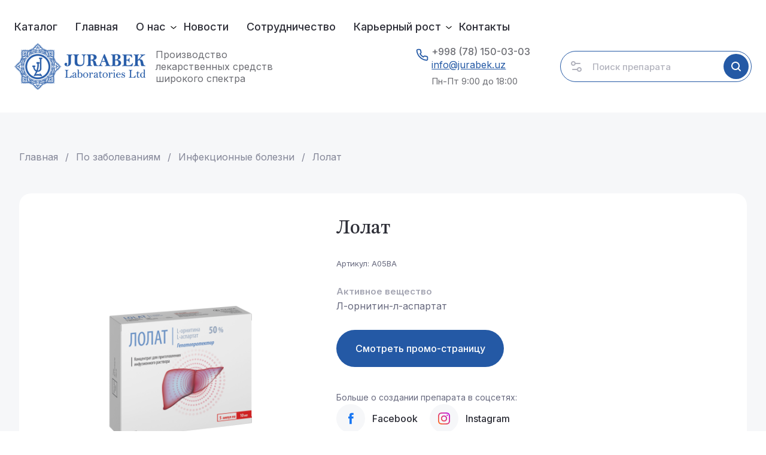

--- FILE ---
content_type: text/html; charset=utf-8
request_url: https://jurabek.uz/magazin/product/lolat
body_size: 20312
content:
<!DOCTYPE html>
<html lang="ru">
<head>
    <meta name="robots" content="all">
    <meta name="description" content="Лолат">
    <meta name="keywords" content="Лолат">
    <meta charset="UTF-8">
    <meta http-equiv="X-UA-Compatible" content="IE=edge">
    <meta name="viewport" content="width=device-width, initial-scale=1.0">
    <title>Лолат</title>
<!-- assets.top -->

<link rel="icon" href="/favicon.png" type="image/png">


<script src="/shared/s3/js/lang/ru.js" ></script>
<script src="/g/s3/js/common.min.js" ></script>
<link rel="stylesheet" type="text/css" href="/g/basestyle/1.0.1/user/user.css">
<link rel="stylesheet" type="text/css" href="/g/basestyle/1.0.1/user/user.blue.css">
<link rel="stylesheet" type="text/css" href="/g/templates/pages/2016.1/pages_additional_1_0/pages.additional.1.0.css">
<script src="/g/templates/pages/2016.1/pages_additional_1_0/pages.additional.1.0.js" ></script>
<!-- /assets.top -->

    <!-- JQuery -->
<script src="/g/libs/jquery/1.10.2/jquery.min.js" charset="utf-8"></script>
<!-- JQuery -->
<!-- Common js -->
	<link rel="stylesheet" href="/g/css/styles_articles_tpl.css">
<!-- Common js -->

<!-- Shop init -->
			
		
		
		
			<link rel="stylesheet" type="text/css" href="/g/shop2v2/default/css/theme.less.css">		
			<script type="text/javascript" src="/g/printme.js"></script>
		<script type="text/javascript" src="/g/shop2v2/default/js/tpl.js"></script>
		<script type="text/javascript" src="/g/shop2v2/default/js/baron.min.js"></script>
		
			<script type="text/javascript" src="/g/shop2v2/default/js/shop2.2.js"></script>
		
	<script type="text/javascript">shop2.init({"productRefs": {"65649308":{"aktivnoe_vesestvo_490":{"10231802":["81122308"]},"forma_vypuska":{"10031402":["81122308"]},"dozirovka_i_vid_upakovki":{"10078002":["81122308"]},"farmokologiceskaa_gruppa":{"10103202":["81122308"]},"aktivnoe_vesestvo":{"\u041b-\u043e\u0440\u043d\u0438\u0442\u0438\u043d-\u043b-\u0430\u0441\u043f\u0430\u0440\u0442\u0430\u0442":["81122308"]},"pokazaniya":{"dc0e8d9a982f376369d85e381688f5ad":["81122308"]},"sposob":{"7f66055c572127f2c4f84a6b69a8ba25":["81122308"]},"protivopocazaniya":{"95538f189b2e527ce4dc81324f3472b5":["81122308"]},"pobohnie":{"7059a298a5b37654a4a9a84ab90d3e0a":["81122308"]},"download_link":{"\/f\/lolat_koncentrat_50_10ml_rusyaz_ot_22042020_g.pdf":["81122308"]}},"65642708":{"aktivnoe_vesestvo_490":{"10237402":["81115508"]},"forma_vypuska":{"10029802":["81115508"]},"dozirovka_i_vid_upakovki":{"10073602":["81115508"]},"farmokologiceskaa_gruppa":{"10101602":["81115508"]},"aktivnoe_vesestvo":{"\u0423\u0440\u0441\u043e\u0434\u0435\u0437\u043e\u043a\u0441\u0438\u0445\u043e\u043b\u0435\u0432\u0430\u044f \u043a\u0438\u0441\u043b\u043e\u0442\u0430":["81115508"]},"download_link":{"\/f\/ursula_suspenziya_5_ml_rusyaz_ot_02022021_g.pdf":["81115508"]}},"65648908":{"aktivnoe_vesestvo_490":{"10231402":["81121908"]},"forma_vypuska":{"10029602":["81121908"]},"dozirovka_i_vid_upakovki":{"10077802":["81121908"]},"farmokologiceskaa_gruppa":{"10103202":["81121908"]},"aktivnoe_vesestvo":{"\u0413\u043b\u0443\u0442\u0430\u0442\u0438\u043e\u043d \u0432\u043e\u0441\u0441\u0442\u0430\u043d\u043e\u0432\u043b\u0435\u043d\u043d\u044b\u0439":["81121908"]},"download_link":{"\/f\/armariya_liofilizat_600_mg_rus_yaz_ot_22_04_2020_g.pdf":["81121908"]}},"65649108":{"aktivnoe_vesestvo_490":{"10231602":["81122108"]},"forma_vypuska":{"10029602":["81122108"]},"dozirovka_i_vid_upakovki":{"10076802":["81122108"]},"farmokologiceskaa_gruppa":{"10103202":["81122108"]},"aktivnoe_vesestvo":{"\u0410\u0434\u0435\u043c\u0435\u0442\u0438\u043e\u043d\u0438\u043d":["81122108"]},"download_link":{"\/f\/gepta_liofilizat_rus_yaz_ot_29_06_2020_g.pdf":["81122108"]}}},"apiHash": {"getPromoProducts":"63919080e2ab16a65f9545487f030ad2","getSearchMatches":"d04de70aee1e0c2f36a8d3cb73f0cd24","getFolderCustomFields":"8500b8046f519fb2bbf2103958f05aba","getProductListItem":"af36921814ed3c9e7500a28242e8b9d0","cartAddItem":"2afef8aa6726c63408e77a9911363187","cartRemoveItem":"9189761c480f817b59a4da7c9829a2ed","cartUpdate":"d32b8a90abd515915bfec96685e45e00","cartRemoveCoupon":"de67a16566d4d3398ea7ab13d90e1689","cartAddCoupon":"328a31025402ba0cd6d128ec3e8b714f","deliveryCalc":"6102854908f95efc7d9cdfe2c3ae6af9","printOrder":"0b6a588226d698befb9204bf1a899bad","cancelOrder":"b345d0f09fbc882aaecd4064aae9cb7e","cancelOrderNotify":"37f52756a656d77ce561621f0be17af5","repeatOrder":"a5d01cf212177c49866562ee15af0d84","paymentMethods":"b82bfae5ce32422d6a9f45954a921d11","compare":"c609c65eaacb24f69288812f30cfaf5f"},"hash": null,"verId": 4374162,"mode": "product","step": "","uri": "/magazin","IMAGES_DIR": "/d/","my": {"min_count_in_select":9990,"gr_filter_only_field_title":true,"gr_has_filter_wrap":true,"gr_search_form_checkbox_new":true,"gr_show_nav_btns":true,"gr_filter_sorting_by":"\u0421\u043e\u0440\u0442\u0438\u0440\u043e\u0432\u0430\u0442\u044c \u043f\u043e","gr_by_price_asc":"\u0426\u0435\u043d\u0435 (\u0432\u043e\u0437\u0440\u0430\u0441\u0442\u0430\u043d\u0438\u044e)","gr_by_price_desc":"\u0426\u0435\u043d\u0435 (\u0443\u0431\u044b\u0432\u0430\u043d\u0438\u044e)","gr_by_name_asc":"\u041d\u0430\u0437\u0432\u0430\u043d\u0438\u044e \u043e\u0442 \u0410","gr_by_name_desc":"\u041d\u0430\u0437\u0432\u0430\u043d\u0438\u044e \u043e\u0442 \u042f","show_sections":false,"buy_alias":"\u041a\u0443\u043f\u0438\u0442\u044c","search_form_btn":"\u041d\u0430\u0439\u0442\u0438","not_available_alias":"\u041a\u0443\u043f\u0438\u0442\u044c","buy_mod":true,"buy_kind":true,"gr_hide_no_amount_rating":true,"on_shop2_btn":true,"gr_auth_placeholder":true,"gr_cart_preview_version":"2.2.110_8","gr_cart_preview_order":"\u041e\u0444\u043e\u0440\u043c\u0438\u0442\u044c","gr_show_collcetions_amount":true,"gr_kinds_slider":true,"gr_cart_titles":true,"gr_filter_remodal":true,"gr_filter_range_slider":false,"gr_search_range_slider":false,"gr_login_placeholered":true,"gr_add_to_compare_text":"\u0421\u0440\u0430\u0432\u043d\u0438\u0442\u044c","gr_search_form_title":"\u0420\u0430\u0441\u0448\u0438\u0440\u0435\u043d\u043d\u044b\u0439 \u043f\u043e\u0438\u0441\u043a","gr_filter_reset_text":"\u041e\u0447\u0438\u0441\u0442\u0438\u0442\u044c","gr_filter_remodal_res":"","gr_sorting_no_filter":false,"gr_filter_max_count":"6","gr_filter_select_btn":"\u0415\u0449\u0435","gr_show_more_btn_class":" ","gr_only_filter_result":true,"gr_result_wrap":true,"gr_filter_fount":"\u0422\u043e\u0432\u0430\u0440\u043e\u0432 \u043d\u0430\u0439\u0434\u0435\u043d\u043e:","gr_view_class":" view_click view_opened view-1","gr_folder_items":true,"gr_pagelist_only_icons":true,"gr_h1_in_column":true,"gr_vendor_in_thumbs":true,"gr_tabs_unwrapped":true,"gr_show_titles":true,"gr_hide_list_params":false,"gr_cart_auth_remodal":true,"gr_coupon_remodal":true,"gr_cart_reg_placeholder":true,"gr_options_more_btn":"\u0415\u0449\u0435","gr_cart_total_title":"\u0420\u0430\u0441\u0447\u0435\u0442","gr_show_options_text":"\u0412\u0441\u0435 \u043f\u0430\u0440\u0430\u043c\u0435\u0442\u0440\u044b","gr_cart_show_options_text":"\u0412\u0441\u0435 \u043f\u0430\u0440\u0430\u043c\u0435\u0442\u0440\u044b","gr_pluso_title":"\u041f\u043e\u0434\u0435\u043b\u0438\u0442\u044c\u0441\u044f","gr_product_page_version":"global:shop2.2.110_9-product.tpl","gr_collections_item":"global:shop2.2.110_9-product-item-collections.tpl","gr_cart_page_version":"global:shop2.2.110_9-cart.tpl","gr_product_template_name":"shop2.2.110_9-product-list-thumbs.tpl","gr_to_compare_text":"\u0421\u0440\u0430\u0432\u043d\u0438\u0442\u044c","gr_compare_class":" ","gr_product_quick_view":false,"lazy_load_subpages":true,"gr_pagelist_lazy_load":true,"gr_additional_work_btn":true,"gr_buy_btn_data_url":true,"gr_selected_theme":"10","mode_catalog":true},"shop2_cart_order_payments": 3,"cf_margin_price_enabled": 0,"maps_yandex_key":"","maps_google_key":""});</script>
<style type="text/css">.product-item-thumb {width: 450px;}.product-item-thumb .product-image, .product-item-simple .product-image {height: 450px;width: 450px;}.product-item-thumb .product-amount .amount-title {width: 354px;}.product-item-thumb .product-price {width: 400px;}.shop2-product .product-side-l {width: 450px;}.shop2-product .product-image {height: 450px;width: 450px;}.shop2-product .product-thumbnails li {width: 140px;height: 140px;}</style>
<!-- Shop init -->
<link rel="stylesheet" href="/g/libs/jqueryui/datepicker-and-slider/css/jquery-ui.css">
<link rel="stylesheet" href="/g/libs/lightgallery/v1.2.19/lightgallery.css">
<link rel="stylesheet" href="/g/libs/remodal/css/remodal.css">
<link rel="stylesheet" href="/g/libs/remodal/css/remodal-default-theme.css">
<link rel="stylesheet" href="/g/libs/waslide/css/waslide.css">

<!-- Custom js -->
<script src="/g/libs/jquery-responsive-tabs/1.6.3/jquery.responsiveTabs.min.js" charset="utf-8"></script>
<script src="/g/libs/jquery-match-height/0.7.2/jquery.matchHeight.min.js" charset="utf-8"></script>
<script src="/g/libs/jqueryui/datepicker-and-slider/js/jquery-ui.min.js" charset="utf-8"></script>
<script src="/g/libs/jqueryui/touch_punch/jquery.ui.touch_punch.min.js" charset="utf-8"></script>

<script src="/g/libs/jquery-columnizer/jquery.columnizer.min.js"></script>

<script src="/g/libs/flexmenu/1.4.2/flexmenu.min.js" charset="utf-8"></script>
<script src="/g/libs/lightgallery/v1.2.19/lightgallery.js" charset="utf-8"></script>
<script src="/g/libs/remodal/js/remodal.js" charset="utf-8"></script>
<script src="/g/libs/jquery-slick/1.9.0/slick.min.js" charset="utf-8"></script>

<script src="/g/libs/waslide/js/animit.js"></script>
<script src="/g/templates/shop2/2.110.2/photo-products/js/waslide.js"></script>
<!-- Custom js --><!-- Site js --><script src="/g/s3/misc/form/shop-form/shop-form-minimal.js" charset="utf-8"></script>
<script src="/g/templates/shop2/2.110.2/photo-products/js/plugins.js" charset="utf-8"></script>        <link rel="stylesheet" href="/t/v13159/images/css/theme.scss.css">
    <link rel="stylesheet" href="/t/v13159/images/shoplocal/shop_styles.scss.css">
    <link rel="stylesheet" href="/t/v13159/images/site.addons.scss.css">
</head>
<body>
	
	<div class="wrapper">
		
		<span class="up-button" role="button">
			
			<span></span>
			
		</span>
		
		<div class="pwa-panel">
			
			<span class="pwa-close"></span>
			
			<div class="pwa-panel__wrap">
				
				<div class="pwa-panel__left">
					
					<div class="pwa-logo">
						
						<span>
							<img src="/thumb/2/Kbh6AaP6YlRc7kJ_HWGvGg/r/d/logo.png" alt="">
						</span>
						
					</div>
					
					<div class="pwa-text">
						
						<span class="title">Мобильное приложение сайта</span>
						<span class="desc">Для быстрого и удобного доступа к контенту</span>
						
					</div>
					
				</div>
				
				<div class="pwa-panel__right">
					
					<div class="pwa-btn">
						<a href="#">Установить</a>
					</div>
					
				</div>
				
			</div>
			
		</div>
	
		<div class="header-adaptation-burger">
			
			<div class="adaptation-burger__content">
				
				<div class="adaptation-burger__top">
					
					<div class="adaptation-burger__title">
						Меню
					</div>
					
					<div class="adaptation-burger__close">
						<span></span>
					</div>
					
				</div>
				
				<div class="adaptation-burger__middle">
					
					<div class="adaptation-burger__version">
						
						<div class="adaptation-version"></div>
						
					</div>
					
					<div class="adaptation-burger__menu">
						
						<div class="adaptation-menu"></div>
						
					</div>
					
				</div>
				
								
			</div>
			
		</div>
		
				
		<div class="header-adaptation-contact">
			
			<div class="adaptation-contact__content">
				
				<div class="adaptation-contact__top"></div>
				
				<div class="adaptation-contact__middle"></div>
				
			</div>
			
		</div>
		
		<header class="header">
			
			<div class="header-wrap container">
				
				<div class="header-wrap__top">
					
					<div class="header-menu">
						
						<div class="header-folder">
							<span> <a href="magazin/folder/vse-preparaty">Каталог</a> </span>
						</div>
						
						<div class="header-top__left">
														    <ul class="menu-default menu-top">
							        							
							            							
							            							                <li class=" opened">
							                	<a href="/" class="opened">Главная</a>
							            							            							
							        							
							            							                							                        </li>
							                    							                							            							
							            							                <li class="has">
							                	<a href="/o-nas">О нас</a>
							            							            							
							        							
							            							                							                        <ul>
							                    							            							
							            							                <li class="">
							                	<a href="/korporativnyj-rolik">Корпоративный ролик</a>
							            							            							
							        							
							            							                							                        </li>
							                    							                							            							
							            							                <li class="">
							                	<a href="/obrashchenie-generalnogo-direktora">Обращение Генерального директора</a>
							            							            							
							        							
							            							                							                        </li>
							                    							                							            							
							            							                <li class="">
							                	<a href="/istoriya-kompanii">История компании</a>
							            							            							
							        							
							            							                							                        </li>
							                    							                							            							
							            							                <li class="">
							                	<a href="/missiya-strategiya-i-cennosti">Миссия, стратегия и ценности</a>
							            							            							
							        							
							            							                							                        </li>
							                    							                							            							
							            							                <li class="">
							                	<a href="/kompaniya-v-mire">Компания в мире</a>
							            							            							
							        							
							            							                							                        </li>
							                    							                							            							
							            							                <li class="">
							                	<a href="/menedzhment-kompanii">Менеджмент компании</a>
							            							            							
							        							
							            							                							                        </li>
							                    							                							            							
							            							                <li class="">
							                	<a href="/socialnaya-otvetstvennost">Социальная ответственность</a>
							            							            							
							        							
							            							                							                        </li>
							                    							                            </ul>
							                        </li>
							                    							                							            							
							            							                <li class="">
							                	<a href="/novosti-1">Новости</a>
							            							            							
							        							
							            							                							                        </li>
							                    							                							            							
							            							                <li class="">
							                	<a href="/sotrudnichestvo">Сотрудничество</a>
							            							            							
							        							
							            							                							                        </li>
							                    							                							            							
							            							                <li class="has">
							                	<a href="/karernyj-rost">Карьерный рост</a>
							            							            							
							        							
							            							                							                        <ul>
							                    							            							
							            							                <li class="">
							                	<a href="/perechen-vakansij">Перечень вакансий</a>
							            							            							
							        							
							            							                							                        </li>
							                    							                							            							
							            							                <li class="">
							                	<a href="/otpravka-rezyume-po-forme">Отправка резюме по форме</a>
							            							            							
							        							
							            							                							                        </li>
							                    							                            </ul>
							                        </li>
							                    							                							            							
							            							                <li class="">
							                	<a href="/kontakty">Контакты</a>
							            							            							
							        							        </li>
							    </ul>
							    													</div>
							
					</div>
					
										
				</div>
				
				<div class="header-wrap__bottom">
					
					<div class="header-bottom__left">
						
						<div class="header-logo">
																												
																							<a class="site-logo" href="https://jurabek.uz" style="max-width: 250px">
																									<img style="max-width: 250px" src="/thumb/2/uRwj_fFbQg7zlfdfVSlxew/250r/d/png-image.png" alt="Фарм. компания">
																								</a>
																														<div class="header-company__text">
																												<div class="header__company-desc">
											Производство лекарственных средств широкого спектра
										</div>
																	</div>
													</div>
						
						<div class="header-phone">
						
							<div class="header-phone__icon">
								<span></span>
							</div>
							
							<div class="header-phone__items">
																	<div class="header-phone__item">
										<a href="tel:+998 (78) 150-03-03">+998 (78) 150-03-03</a>
									</div>
																<div class="header__email">
									<a href="mailto:info@jurabek.uz">info@jurabek.uz</a>
								</div>
								
								<div class="header-Operating">
									<span>Пн-Пт 9:00 до 18:00</span>
								</div>
							</div>
						
						</div>
						
					</div>
					
					<div class="header-bottom__right">
						<nav class="search-block">
						    														    <form action="/magazin/search" method="get" class="search-block__form">
								    <input name="search_text" type="text" class="search-block__input" value="" placeholder="Поиск препарата"/>
								    <button class="search-block__btn"></button>
								    <div class="search-block__popup" data-remodal-target="search-form">&nbsp;</div>
							    <re-captcha data-captcha="recaptcha"
     data-name="captcha"
     data-sitekey="6LfLhZ0UAAAAAEB4sGlu_2uKR2xqUQpOMdxygQnA"
     data-lang="ru"
     data-rsize="invisible"
     data-type="image"
     data-theme="light"></re-captcha></form>
						    						    						</nav> <!-- .search-block -->
					</div>
					
				</div>
				
			</div>
			
		</header>
		
				
		<section class="main main-product">
			
			<div class="main-wrap container">
				
				
<div class="site-path" data-url="/"><a href="/"><span>Главная</span></a><span class='site-path__delimetr'> / </span><a href="/magazin/folder/po-zabolevaniyam"><span>По заболеваниям</span></a><span class='site-path__delimetr'> / </span><a href="/magazin/folder/infekcionnye-bolezni"><span>Инфекционные болезни</span></a><span class='site-path__delimetr'> / </span><span>Лолат</span></div>				
								
				
<div class="shop2-cookies-disabled shop2-warning hide"></div>


	
		
							
			
							
			
							
			
		
				
		
				    
	<div class="card-page">
    <div class="card-page__top">
             	<form method="post" action="/magazin?mode=cart&amp;action=add" accept-charset="utf-8" class="shop2-product">
            <input type="hidden" name="kind_id" value="81122308"/>
            <input type="hidden" name="product_id" value="65649308"/>
            <input type="hidden" name="meta" value='{&quot;aktivnoe_vesestvo_490&quot;:10231802,&quot;forma_vypuska&quot;:&quot;10031402&quot;,&quot;dozirovka_i_vid_upakovki&quot;:&quot;10078002&quot;,&quot;farmokologiceskaa_gruppa&quot;:&quot;10103202&quot;,&quot;aktivnoe_vesestvo&quot;:&quot;\u041b-\u043e\u0440\u043d\u0438\u0442\u0438\u043d-\u043b-\u0430\u0441\u043f\u0430\u0440\u0442\u0430\u0442&quot;,&quot;download_link&quot;:&quot;\/f\/lolat_koncentrat_50_10ml_rusyaz_ot_22042020_g.pdf&quot;}'/>
            
        	<div class="card-page__left">
	            <div class="card-slider horizontal">
	                
	                	                
	                                    	
	                <div class="card-slider__items no_thumbs">
	                    <div class="card-slider__item">
	                        <div class="card-slider__image" style="background-image: url(/thumb/2/AvYxrEkwpe5c7eGhyO9gdA/r/d/lolatno5.png);">
	                            	                                <a href="/d/lolatno5.png" class="gr-image-zoom">
	                                    <img src="/thumb/2/AvYxrEkwpe5c7eGhyO9gdA/r/d/lolatno5.png" alt="Лолат" title="Лолат" />
	                                </a>
	                            	                        </div>
	                    </div>
	                    	                </div>
	                
	                                    	                
	                	            </div> <!-- .card-slider -->
	        </div>
	        <div class="card-page__right">
	        	
	        	<div class="cart-page-product">
	                
	                <div class="shop2-product__left">
	
							                    
	                    	
	                    	                        <div class="gr-product-name">
	                            <h1>Лолат</h1>
	                        </div>
	                    	
	                    
	
					
	
	
												<div class="shop2-product-article"><span>Артикул:</span> А05BА</div>
	
							
							
	                    	
	                    
	
	                    <div class="gr-product-options">
	                        

 
	
		
					<div class="shop2-product-options">
			<div class="option-item odd" data-option-type="text"><div class="option-title">Активное вещество</div><div class="option-body">Л-орнитин-л-аспартат </div></div>
		</div>
					<div class="options-more">
	            <span data-text="Еще">Еще</span>
	        </div>
        	
	                    </div>
	
	                </div>
	                
	                	
                	<div class="shop2-product__right">
                		
                		<div class="shop2-product__btn">
                			
                			<a href="">Смотреть промо-страницу</a>
                			
                		</div>
                		
                		<div class="shop2-product__social">
                			
                			<div class="product-social__title">
                				Больше о создании  препарата в соцсетях:
                			</div>
                			
                			<div class="product-social__items">
	                												
									<div class="product-social__item">
											
										<a href="#">
											<span class="social-icon">
																									<svg width="24" height="24" viewBox="0 0 24 24" fill="none" xmlns="http://www.w3.org/2000/svg">
<path fill-rule="evenodd" clip-rule="evenodd" d="M13.7925 21.3337V11.9992H16.3696L16.7111 8.78254H13.7925L13.7969 7.17255C13.7969 6.33359 13.8766 5.88405 15.0818 5.88405H16.6929V2.66699H14.1154C11.0195 2.66699 9.9298 4.22744 9.9298 6.85161V8.7829H8V11.9996H9.9298V21.3337H13.7925Z" fill="#1977F3"/>
</svg>

																							</span>
											<span class="social-text">
												Facebook
											</span>
										</a>
											
									</div>
									
																	
									<div class="product-social__item">
											
										<a href="#">
											<span class="social-icon">
																									<svg width="24" height="24" viewBox="0 0 24 24" fill="none" xmlns="http://www.w3.org/2000/svg">
<path fill-rule="evenodd" clip-rule="evenodd" d="M12.0009 2C9.28508 2 8.94424 2.01188 7.87756 2.06042C6.81297 2.10917 6.08629 2.27771 5.45045 2.525C4.79274 2.78042 4.23482 3.12208 3.67898 3.67813C3.12272 4.23396 2.78105 4.79188 2.5248 5.44938C2.27688 6.08542 2.10813 6.81229 2.06021 7.87646C2.0125 8.94313 2 9.28417 2 12C2 14.7158 2.01208 15.0556 2.06042 16.1223C2.10938 17.1869 2.27792 17.9135 2.52501 18.5494C2.78063 19.2071 3.1223 19.765 3.67835 20.3208C4.23398 20.8771 4.7919 21.2196 5.4492 21.475C6.08546 21.7223 6.81234 21.8908 7.87673 21.9396C8.94341 21.9881 9.28403 22 11.9997 22C14.7158 22 15.0556 21.9881 16.1222 21.9396C17.1868 21.8908 17.9143 21.7223 18.5506 21.475C19.2081 21.2196 19.7652 20.8771 20.3208 20.3208C20.8771 19.765 21.2187 19.2071 21.475 18.5496C21.7208 17.9135 21.8896 17.1867 21.9396 16.1225C21.9875 15.0558 22 14.7158 22 12C22 9.28417 21.9875 8.94333 21.9396 7.87667C21.8896 6.81208 21.7208 6.08542 21.475 5.44958C21.2187 4.79188 20.8771 4.23396 20.3208 3.67813C19.7646 3.12188 19.2083 2.78021 18.55 2.525C17.9125 2.27771 17.1854 2.10917 16.1208 2.06042C15.0541 2.01188 14.7145 2 11.9978 2H12.0009ZM11.1038 3.80206C11.3701 3.80164 11.6672 3.80206 12.0009 3.80206C14.671 3.80206 14.9874 3.81164 16.0418 3.85956C17.0168 3.90414 17.546 4.06706 17.8985 4.20394C18.3652 4.38519 18.6979 4.60185 19.0477 4.95185C19.3977 5.30185 19.6144 5.63519 19.796 6.10185C19.9329 6.45394 20.096 6.9831 20.1404 7.9581C20.1883 9.01227 20.1987 9.32894 20.1987 11.9977C20.1987 14.6664 20.1883 14.9831 20.1404 16.0373C20.0958 17.0123 19.9329 17.5414 19.796 17.8935C19.6148 18.3602 19.3977 18.6925 19.0477 19.0423C18.6977 19.3923 18.3654 19.6089 17.8985 19.7902C17.5464 19.9277 17.0168 20.0902 16.0418 20.1348C14.9876 20.1827 14.671 20.1931 12.0009 20.1931C9.3307 20.1931 9.01424 20.1827 7.96007 20.1348C6.98505 20.0898 6.45588 19.9269 6.10317 19.79C5.6365 19.6087 5.30316 19.3921 4.95316 19.0421C4.60315 18.6921 4.38649 18.3596 4.20482 17.8927C4.06794 17.5406 3.90481 17.0114 3.86044 16.0364C3.81252 14.9823 3.80294 14.6656 3.80294 11.9952C3.80294 9.32477 3.81252 9.00977 3.86044 7.9556C3.90502 6.9806 4.06794 6.45144 4.20482 6.09894C4.38607 5.63227 4.60315 5.29894 4.95316 4.94894C5.30316 4.59894 5.6365 4.38227 6.10317 4.2006C6.45567 4.0631 6.98505 3.9006 7.96007 3.85581C8.88258 3.81414 9.24008 3.80164 11.1038 3.79956V3.80206ZM17.3389 5.46249C16.6764 5.46249 16.1389 5.99937 16.1389 6.66208C16.1389 7.32458 16.6764 7.86208 17.3389 7.86208C18.0014 7.86208 18.5389 7.32458 18.5389 6.66208C18.5389 5.99958 18.0014 5.46249 17.3389 5.46249ZM12.0009 6.86458C9.16488 6.86458 6.86548 9.16396 6.86548 12C6.86548 14.836 9.16488 17.1344 12.0009 17.1344C14.837 17.1344 17.1356 14.836 17.1356 12C17.1356 9.16396 14.837 6.86458 12.0009 6.86458ZM12.0009 8.66667C13.8418 8.66667 15.3343 10.159 15.3343 12C15.3343 13.8408 13.8418 15.3333 12.0009 15.3333C10.1599 15.3333 8.66756 13.8408 8.66756 12C8.66756 10.159 10.1599 8.66667 12.0009 8.66667Z" fill="url(#paint0_linear_5098_1322)"/>
<defs>
<linearGradient id="paint0_linear_5098_1322" x1="2.66667" y1="21.3333" x2="22" y2="2" gradientUnits="userSpaceOnUse">
<stop stop-color="#FF6E16"/>
<stop offset="1" stop-color="#B902EB"/>
</linearGradient>
</defs>
</svg>

																							</span>
											<span class="social-text">
												Instagram
											</span>
										</a>
											
									</div>
									
															</div>
                			
                		</div>
                		
                			                    
	                </div>
	
	            </div>
        	</div>
		<re-captcha data-captcha="recaptcha"
     data-name="captcha"
     data-sitekey="6LfLhZ0UAAAAAEB4sGlu_2uKR2xqUQpOMdxygQnA"
     data-lang="ru"
     data-rsize="invisible"
     data-type="image"
     data-theme="light"></re-captcha></form><!-- Product -->
    </div>
    <div class="card-page__bottom">

        	



<div class="product-tabs__title">
	Инструкция
</div>

	<div id="product-tabs" class="shop-product-data">
									<ul class="shop-product-data__nav">
					<li class="active-tab"><a href="#shop2-tabs-21">Показания</a></li><li ><a href="#shop2-tabs-22">Способ применения и дозировка</a></li><li ><a href="#shop2-tabs-23">Противопоказания</a></li><li ><a href="#shop2-tabs-24">Побочные эффекты</a></li>
				</ul>
			
						<div class="shop-product-data__desc">

								
								
								
				
																	
															<div class="desc-area comments_block active-area" id="shop2-tabs-01">
		                    							
	<div class="comments-block comments_form">

		

		
					    
							<div class="comments-form">
										<div class="comments-form__body">
						<div class="comments-form__title">Оставить комментарий</div>

						<div class="tpl-info">
							Заполните обязательные поля <span class="tpl-required">*</span>.
						</div>

						<form method="post" class="tpl-form">
																								<input type="hidden" name="comment_id" value="" />
																							
									<div class="tpl-field">
																						<label class="field-title" for="d[1]">
													Имя:
																											<span class="tpl-required">*</span>
																																						</label>
																			
										<div class="tpl-value" style="position: relative;">
																							<input  type="text" size="40" name="author_name"   />
																					</div>

										
									</div>
																							
									<div class="tpl-field">
																						<label class="field-title" for="d[1]">
													E-mail:
																																						</label>
																			
										<div class="tpl-value" style="position: relative;">
																							<input  type="text" size="40" name="author"   />
																					</div>

										
									</div>
																							
									<div class="tpl-field">
																						<label class="field-title" for="d[1]">
													Комментарий:
																											<span class="tpl-required">*</span>
																																						</label>
																			
										<div class="tpl-value" style="position: relative;">
																							<textarea  required cols="55" rows="3" name="text"></textarea>
																					</div>

										
									</div>
																							
									<div class="tpl-field">
																						<label class="field-title" for="d[1]">
													Оценка:
																											<span class="tpl-required">*</span>
																																						</label>
																			
										<div class="tpl-value" style="position: relative;">
											
																									<label for="stars_comment_required">
														<div class="tpl-stars tpl-active">
															<span>1</span>
															<span>2</span>
															<span>3</span>
															<span>4</span>
															<span>5</span>
															<input name="rating" type="hidden" value="0" />
														</div>
													</label>
													<input type="radio" id="stars_comment_required" name="stars_comment_required" required="required" style="position: absolute; left: 0; bottom: 0; opacity: 0;">
												
																					</div>

										
									</div>
															
							<div class="tpl-field-button">
								<button type="submit" class="gr-button-1">
									Отправить
								</button>
							</div>

						<re-captcha data-captcha="recaptcha"
     data-name="captcha"
     data-sitekey="6LfLhZ0UAAAAAEB4sGlu_2uKR2xqUQpOMdxygQnA"
     data-lang="ru"
     data-rsize="invisible"
     data-type="image"
     data-theme="light"></re-captcha></form>

						
					</div>
				</div>
			
		
	</div>

		                </div>
		                            
                <div class="desc-area html_block active-area" id="shop2-tabs-21"><h3>Показания</h3>

<p>Гепатопротектор назначают при патологиях железы острого и хронического течения, для которых характерно развитие гипераммониемии. Его применение в качестве вспомогательного средства целесообразно при гепатитах, циррозе, стеатозе, печеночной энцефалопатии.</p>

<p>Для профилактики назначают при регулярном переедании. Также помогает снять острые симптомы интоксикации после алкогольного опьянения или при длительном лечении медикаментами.</p></div><div class="desc-area html_block " id="shop2-tabs-22"><h3>Способ применения и дозировка</h3>

<p>Препарат назначают внутрь с целью лечения заболеваний, детоксикации или в качестве профилактических мер при чрезмерном потреблении пищи. Разовая доза составляет от 1 до 2 юнидоз.</p>

<p>Содержимое 1 юнидозы-ампулы &laquo;Лолат&raquo; растворить в 200 мл воды. Полученный раствор принимать до 3 раз в день вовремя, или после приема пищи. То есть прием средства нужно совмещать с едой, его нельзя пить на пустой желудок.</p>

<p>Срок лечения определяет врач в зависимости от клинического состояния больного.</p>

<p><strong>Длительность терапии</strong></p>

<p>&nbsp;Сколько пить препарат, зависит от того, для каких целей он применяется. Если это лечение, то минимальный курс составляет 10 дней. При терапии хронических патологий лекарство принимают в течение 1 месяца, а в случае отравления &mdash; до снятия острой симптоматики.</p>

<p>Повторно курс терапии можно проводить через 2&ndash;3 месяца.</p></div><div class="desc-area html_block " id="shop2-tabs-23"><h3>Противопоказания</h3>

<p>Выраженная почечная недостаточность при показателе креатинина более 3 мг/100 мл, гиперчувствительность к компонентам препарата, период лактации, детский возраст (в связи с недостаточностью данных)</p>

<p>С осторожностью: беременность.</p></div><div class="desc-area html_block " id="shop2-tabs-24"><h3>Побочные эффекты</h3>

<p>Со стороны желудочно-кишечного тракта:</p>

<p>редко (&gt; 1/10000, &lt;1/1000) - тошнота, рвота, боль в желудке, метеоризм, диарея.</p>

<p>Со стороны опорно-двигательного аппарата:</p>

<p>очень редко (&lt;1/10000) - боль в суставах.</p>

<p>Эти побочные реакции обычно кратковременны и не требуют отмены препарата.</p>

<p>Возможны аллергические реакции.</p></div>

			</div><!-- Product Desc -->
		
				
	</div>
<div class="product-tabs__btn">
	<a href="/f/lolat_koncentrat_50_10ml_rusyaz_ot_22042020_g.pdf">Скачать инструкцию</a>
</div>

  
      <div class="prod-in-folders">
      <div class="prod-in-folders__title">
        Находится в категории 
      </div>
      <div class="prod-in-folders__body">
        <a href="/magazin/folder/infekcionnye-bolezni">Инфекционные болезни</a><a href="/magazin/folder/koncentrat-dlya-prigotovleniya-rastvora-dlya-infuzij">Концентрат для приготовления раствора для инфузий</a>
      </div>
    </div>
                          
        
                    <div class="remodal" data-remodal-id="one-click" role="dialog" data-remodal-options="hashTracking: false">
                <button data-remodal-action="close" class="gr-icon-btn remodal-close-btn"><span>Закрыть</span></button>
            </div> <!-- one-click-form -->
        
    </div>
    
</div>


<div class="card-page__collections">
		
<div class="collections">
	<div class="collections__inner">
					<div class="kinds-block collections_block">
									<div class="kinds-block__title">
						<span>
															Похожие
													</span>
					</div>
					<div class="kinds-block__items kinds_slider" data-autoplay="0">
																					
<div class="kind-item">
			<form method="post" action="/magazin?mode=cart&amp;action=add" accept-charset="utf-8" class="kind-item__inner">
			<input type="hidden" name="kind_id" value="81115508" />
			<input type="hidden" name="product_id" value="65642708" />
			<input type="hidden" name="meta" value="{&quot;aktivnoe_vesestvo_490&quot;:10237402,&quot;forma_vypuska&quot;:&quot;10029802&quot;,&quot;dozirovka_i_vid_upakovki&quot;:&quot;10073602&quot;,&quot;farmokologiceskaa_gruppa&quot;:&quot;10101602&quot;,&quot;aktivnoe_vesestvo&quot;:&quot;\u0423\u0440\u0441\u043e\u0434\u0435\u0437\u043e\u043a\u0441\u0438\u0445\u043e\u043b\u0435\u0432\u0430\u044f \u043a\u0438\u0441\u043b\u043e\u0442\u0430&quot;,&quot;download_link&quot;:&quot;\/f\/ursula_suspenziya_5_ml_rusyaz_ot_02022021_g.pdf&quot;}" />
							<div class="kind-item__top">
				<div class="kind-image">
																		<a style="background-image: url(/thumb/2/AoTNH8VKvPkOJt9A9HOmpA/r/d/ursula.png);" href="/magazin/product/ursula">
							Быстрый просмотр
							<img src="/thumb/2/AoTNH8VKvPkOJt9A9HOmpA/r/d/ursula.png" alt="Урсула" title="Урсула"/></a>
														    					</div>

			</div>
			<div class="kind-item__bottom">
				
				<div class="kind-name"><a href="/magazin/product/ursula">Урсула</a></div>
				
				<div class="kind-params">
					
				</div>
				
								
					            
				
				<div class="product-additional">
	                <div class="product-additional__top">
	                    								
				
							                </div>
                		            </div> <!--.product-additional-->

				
			</div>
			
			<re-captcha data-captcha="recaptcha"
     data-name="captcha"
     data-sitekey="6LfLhZ0UAAAAAEB4sGlu_2uKR2xqUQpOMdxygQnA"
     data-lang="ru"
     data-rsize="invisible"
     data-type="image"
     data-theme="light"></re-captcha></form>
	</div>																					
<div class="kind-item">
			<form method="post" action="/magazin?mode=cart&amp;action=add" accept-charset="utf-8" class="kind-item__inner">
			<input type="hidden" name="kind_id" value="81121908" />
			<input type="hidden" name="product_id" value="65648908" />
			<input type="hidden" name="meta" value="{&quot;aktivnoe_vesestvo_490&quot;:10231402,&quot;forma_vypuska&quot;:&quot;10029602&quot;,&quot;dozirovka_i_vid_upakovki&quot;:&quot;10077802&quot;,&quot;farmokologiceskaa_gruppa&quot;:&quot;10103202&quot;,&quot;aktivnoe_vesestvo&quot;:&quot;\u0413\u043b\u0443\u0442\u0430\u0442\u0438\u043e\u043d \u0432\u043e\u0441\u0441\u0442\u0430\u043d\u043e\u0432\u043b\u0435\u043d\u043d\u044b\u0439&quot;,&quot;download_link&quot;:&quot;\/f\/armariya_liofilizat_600_mg_rus_yaz_ot_22_04_2020_g.pdf&quot;}" />
							<div class="kind-item__top">
				<div class="kind-image">
																		<a style="background-image: url(/thumb/2/SAY2zw7G9RpeYd3XyWTLWA/r/d/armariya_1.png);" href="/magazin/product/armariya">
							Быстрый просмотр
							<img src="/thumb/2/SAY2zw7G9RpeYd3XyWTLWA/r/d/armariya_1.png" alt="Армария" title="Армария"/></a>
														    					</div>

			</div>
			<div class="kind-item__bottom">
				
				<div class="kind-name"><a href="/magazin/product/armariya">Армария</a></div>
				
				<div class="kind-params">
					
				</div>
				
								
					            
				
				<div class="product-additional">
	                <div class="product-additional__top">
	                    								
				
							                </div>
                		            </div> <!--.product-additional-->

				
			</div>
			
			<re-captcha data-captcha="recaptcha"
     data-name="captcha"
     data-sitekey="6LfLhZ0UAAAAAEB4sGlu_2uKR2xqUQpOMdxygQnA"
     data-lang="ru"
     data-rsize="invisible"
     data-type="image"
     data-theme="light"></re-captcha></form>
	</div>																					
<div class="kind-item">
			<form method="post" action="/magazin?mode=cart&amp;action=add" accept-charset="utf-8" class="kind-item__inner">
			<input type="hidden" name="kind_id" value="81122108" />
			<input type="hidden" name="product_id" value="65649108" />
			<input type="hidden" name="meta" value="{&quot;aktivnoe_vesestvo_490&quot;:10231602,&quot;forma_vypuska&quot;:&quot;10029602&quot;,&quot;dozirovka_i_vid_upakovki&quot;:&quot;10076802&quot;,&quot;farmokologiceskaa_gruppa&quot;:&quot;10103202&quot;,&quot;aktivnoe_vesestvo&quot;:&quot;\u0410\u0434\u0435\u043c\u0435\u0442\u0438\u043e\u043d\u0438\u043d&quot;,&quot;download_link&quot;:&quot;\/f\/gepta_liofilizat_rus_yaz_ot_29_06_2020_g.pdf&quot;}" />
							<div class="kind-item__top">
				<div class="kind-image">
																		<a style="background-image: url(/thumb/2/-p_e-6MqPcjfotietXMTBA/r/d/gepta_no5.png);" href="/magazin/product/gepta">
							Быстрый просмотр
							<img src="/thumb/2/-p_e-6MqPcjfotietXMTBA/r/d/gepta_no5.png" alt="Гепта" title="Гепта"/></a>
														    					</div>

			</div>
			<div class="kind-item__bottom">
				
				<div class="kind-name"><a href="/magazin/product/gepta">Гепта</a></div>
				
				<div class="kind-params">
					
				</div>
				
								
					            
				
				<div class="product-additional">
	                <div class="product-additional__top">
	                    								
				
							                </div>
                		            </div> <!--.product-additional-->

				
			</div>
			
			<re-captcha data-captcha="recaptcha"
     data-name="captcha"
     data-sitekey="6LfLhZ0UAAAAAEB4sGlu_2uKR2xqUQpOMdxygQnA"
     data-lang="ru"
     data-rsize="invisible"
     data-type="image"
     data-theme="light"></re-captcha></form>
	</div>											</div>
							</div>
			</div>
</div></div>		
		
		<div class="gr-back-btn">
			<a href="javascript:shop2.back()" class="shop2-btn shop2-btn-back">Вернуться назад</a>
		</div>

	





</div>
</section>

	
		
		
				
			<section class="articles-block">
				
				<div class="articles-block__inner articles-block__product container">
			
					<div class="articles-block__heading">
						
						<div class="articles-block__header">
							<span>Новости компании</span>
						</div>
						
					</div>
					
					<div class="articles-block__items">
						
						<div class="articles-block__wrap">
														
																
									<div class="articles-block__item">
										
																															<div class="articles-block__image ">
												<a href="/novosti-1/view/fevalgan-zharoponizhayushchij-i-boleutolyayushchij-sirop-paracetamola-v-unikalno-novoj-forme-vypuska">
																											<img src="/thumb/2/oHIBnFh0YpQAUYrf2gmY5A/322c242/d/1212.png" alt="Февалган - жаропонижающий и болеутоляющий сироп парацетамола в уникально новой форме выпуска!" />
																									</a>
											</div>
																				
										<div class="articles-block__item-bottom">
											<div class="articles-block__data">
												15 декабря 2023
											</div>
											<div class="articles-block__title">
												<a href="/novosti-1/view/fevalgan-zharoponizhayushchij-i-boleutolyayushchij-sirop-paracetamola-v-unikalno-novoj-forme-vypuska">Февалган - жаропонижающий и болеутоляющий сироп парацетамола в уникально новой форме выпуска!</a>
											</div>
											
											<div class="articles-block__desc">Февалган в юнидозах - это 120 мг парацетамола в 5 мл в одноразовой упаковке!<br />
&nbsp;</div>
																					</div>
										
									</div>
								
																						
																
									<div class="articles-block__item">
										
																															<div class="articles-block__image ">
												<a href="/novosti-1/view/vash-rebenok-chasto-boleet-orvi-i-grippom">
																											<img src="/thumb/2/0FXb5QPVWPuR8YmAg-kfZg/322c242/d/25.png" alt="Ваш ребенок часто болеет ОРВИ и гриппом⁉️" />
																									</a>
											</div>
																				
										<div class="articles-block__item-bottom">
											<div class="articles-block__data">
												15 декабря 2023
											</div>
											<div class="articles-block__title">
												<a href="/novosti-1/view/vash-rebenok-chasto-boleet-orvi-i-grippom">Ваш ребенок часто болеет ОРВИ и гриппом⁉️</a>
											</div>
											
											<div class="articles-block__desc">Наблюдаются симптомы дефицита цинка, такие состояния как:&nbsp;
<ul>
	<li>ослабление иммунитета и защитных сил,</li>
	<li>задержка роста и развития,</li>
	<li>частые...</div>
																					</div>
										
									</div>
								
																						
																
									<div class="articles-block__item">
										
																															<div class="articles-block__image ">
												<a href="/novosti-1/view/strongium-cink-vasha-nadezhnaya-zashchita">
																											<img src="/thumb/2/xz029sFyaE8gtu7KStL6Vw/322c242/d/24.png" alt="Стронгиум Цинк - ваша надежная защита!" />
																									</a>
											</div>
																				
										<div class="articles-block__item-bottom">
											<div class="articles-block__data">
												15 декабря 2023
											</div>
											<div class="articles-block__title">
												<a href="/novosti-1/view/strongium-cink-vasha-nadezhnaya-zashchita">Стронгиум Цинк - ваша надежная защита!</a>
											</div>
											
											<div class="articles-block__desc"><p>Вновь обострилась эпидемическая ситуация с Covid-19!</p>

<p>Некоторые школы и институты перешли на онлайн обучение!&nbsp;</p>

<p>Вновь усилили карантинные...</div>
																					</div>
										
									</div>
								
																						
																						
																					</div>
						
					</div>
					
					<div class="articles-block__mobile-btn">
						<a href="/novosti-1">Смотреть все новости</a>
					</div>
					
				</div>
				
			</section> <!-- .articles-block -->
			
			
		
			
		<section class="footer-form footer-form__in">
			
			<div class="footer-form__wrap container" style="background-image: url('/thumb/2/ih29Wpf6rg2OG2K734xwwg/r/d/form-image.png')">
				
								
					 <div class="footer-form__items">
					 	
					 						 	
							<div class="footer-form-container">
								
                        	
	    
        
    <div class="tpl-anketa" data-api-url="/-/x-api/v1/public/?method=form/postform&param[form_id]=56299107" data-api-type="form">
    		    			    	<div class="tpl-anketa__left">
		        	<div class="tpl-anketa__title">Задайте любой интересующий вас вопрос</div>
		        			        </div>
	                        <div class="tpl-anketa__right">
	        	            <form method="post" action="/" data-s3-anketa-id="56299107">
	                <input type="hidden" name="param[placeholdered_fields]" value="1" />
	                <input type="hidden" name="form_id" value="56299107">
	                	                	                <input type="hidden" name="param[hide_title]" value="" />
	                <input type="hidden" name="param[product_name]" value="" />
                	<input type="hidden" name="param[product_link]" value="https://" />
                	<input type="hidden" name="param[policy_checkbox]" value="" />
                	<input type="hidden" name="param[has_span_button]" value="" />
	                <input type="hidden" name="tpl" value="db:footer_form.tpl">
	                		                		                    		                        <div class="tpl-field type-text">
		                            		                            
		                            		                            <div class="field-value">
		                                		                                		                                    <input type="text" 
		                                    	 
			                                    size="30" 
			                                    maxlength="100" 
			                                    value="" 
			                                    name="d[0]" 
			                                    placeholder="Как к вам обращаться?" 
		                                    />
		                                		                                
		                                		                            </div>
		                        </div>
		                    		                		                    		                        <div class="tpl-field type-phone field-required">
		                            		                            
		                            		                            <div class="field-value">
		                                		                                		                                    <input type="text" 
		                                    	 required  
			                                    size="30" 
			                                    maxlength="100" 
			                                    value="" 
			                                    name="d[1]" 
			                                    placeholder="Телефон *" 
		                                    />
		                                		                                
		                                		                            </div>
		                        </div>
		                    		                		                    		                        <div class="tpl-field type-email">
		                            		                            
		                            		                            <div class="field-value">
		                                		                                		                                    <input type="text" 
		                                    	 
			                                    size="30" 
			                                    maxlength="100" 
			                                    value="" 
			                                    name="d[2]" 
			                                    placeholder="E-mail" 
		                                    />
		                                		                                
		                                		                            </div>
		                        </div>
		                    		                		                    		                        <div class="tpl-field type-select">
		                            		                                <div class="field-title">С чем связан ваш вопрос:</div>
		                            		                            
		                            		                            <div class="field-value">
		                                		                                		                                	<label class="gr-select-wrapper">		                                    <select size="1" 
		                                    	 
			                                    name="d[3]">
		                                        <option value="">С чем связан ваш вопрос?</option>
		                                        		                                            <option value="Вопрос о применении препарата">Вопрос о применении препарата</option>
		                                        		                                            <option value="Запрос прайс листа для закупа по Узбекистану">Запрос прайс листа для закупа по Узбекистану</option>
		                                        		                                            <option value="Запрос прайс листа на экспорт из Узбекистана">Запрос прайс листа на экспорт из Узбекистана</option>
		                                        		                                            <option value="Предложения от поставщика сырья и материалов">Предложения от поставщика сырья и материалов</option>
		                                        		                                            <option value="Сообщение о нежелательной реакции">Сообщение о нежелательной реакции</option>
		                                        		                                            <option value="Жалобы и предложения">Жалобы и предложения</option>
		                                        		                                            <option value="Прочее">Прочее</option>
		                                        		                                    </select>
		                                    </label>		                                		                                
		                                		                            </div>
		                        </div>
		                    		                		                    		                        <div class="tpl-field type-textarea">
		                            		                            
		                            		                            <div class="field-value">
		                                		                                		                                    <textarea 
		                                    	 
			                                    cols="50" 
			                                    rows="7" 
			                                    name="d[4]" 
			                                    placeholder="Область ввода"></textarea>
		                                		                                
		                                		                            </div>
		                        </div>
		                    		                		                    		                        <div class="tpl-field type-checkbox field-required">
		                            		                            
		                            		                            <div class="field-value">
		                                		                                		                                    <ul>
		                                        		                                            <li>
	                                            		
	                                            		<label>
	                                            			<input 
	                                            				 required  
			                                            		type="checkbox" 
			                                            		value="Да" 
			                                            		name="d[5]" 
		                                            		/>
	                                            			<span>Я согласен(а) с обработкой персональных данных и <a href="/users/agreement" target="_blank">политикой конфиденциальности</a></span>
	                                            		</label>
		                                        	</li>
		                                        		                                    </ul>
		                                		                                
		                                		                            </div>
		                        </div>
		                    		                	
	        			        		
	                	
	                <div class="tpl-field tpl-field-button">
	                    <button type="submit" class="tpl-form-button">Отправить</button>
	                </div>
	
	            <re-captcha data-captcha="recaptcha"
     data-name="captcha"
     data-sitekey="6LfLhZ0UAAAAAEB4sGlu_2uKR2xqUQpOMdxygQnA"
     data-lang="ru"
     data-rsize="invisible"
     data-type="image"
     data-theme="light"></re-captcha></form>
	            
	        		        	
	                </div>
    </div>
							</div>
							
											 	
					 </div>
					 
				 				
			</div>
			
		</section>
		
		
	<footer class="footer">
		
				
		<div class="footer-wrap container">
			
							<div class="site-copy">
					&copy; 2013-2025 Jurabek Laboratories Ltd. Все права защищены.
				</div>
						
							<div class="site-counters">
					<div class="cointers-wrap">
						<!--LiveInternet counter--><a href="https://www.liveinternet.ru/click"
target="_blank"><img id="licntECF3" width="88" height="31" style="border:0" 
title="LiveInternet: показано число просмотров и посетителей за 24 часа"
src="[data-uri]"
alt=""/></a><script>(function(d,s){d.getElementById("licntECF3").src=
"https://counter.yadro.ru/hit?t52.3;r"+escape(d.referrer)+
((typeof(s)=="undefined")?"":";s"+s.width+"*"+s.height+"*"+
(s.colorDepth?s.colorDepth:s.pixelDepth))+";u"+escape(d.URL)+
";h"+escape(d.title.substring(0,150))+";"+Math.random()})
(document,screen)</script><!--/LiveInternet-->

<!-- Yandex.Metrika informer -->
<a href="https://metrika.yandex.ru/stat/?id=97272458&amp;from=informer"
target="_blank" rel="nofollow"><img src="https://informer.yandex.ru/informer/97272458/3_1_FFFFFFFF_EFEFEFFF_0_pageviews"
style="width:88px; height:31px; border:0;" alt="Яндекс.Метрика" title="Яндекс.Метрика: данные за сегодня (просмотры, визиты и уникальные посетители)" class="ym-advanced-informer" data-cid="97272458" data-lang="ru" /></a>
<!-- /Yandex.Metrika informer -->

<!-- Yandex.Metrika counter -->
<script type="text/javascript" >
   (function(m,e,t,r,i,k,a){m[i]=m[i]||function(){(m[i].a=m[i].a||[]).push(arguments)};
   m[i].l=1*new Date();
   for (var j = 0; j < document.scripts.length; j++) {if (document.scripts[j].src === r) { return; }}
   k=e.createElement(t),a=e.getElementsByTagName(t)[0],k.async=1,k.src=r,a.parentNode.insertBefore(k,a)})
   (window, document, "script", "https://mc.yandex.ru/metrika/tag.js", "ym");

   ym(97272458, "init", {
        clickmap:true,
        trackLinks:true,
        accurateTrackBounce:true,
        webvisor:true
   });
</script>
<noscript><div><img src="https://mc.yandex.ru/watch/97272458" style="position:absolute; left:-9999px;" alt="" /></div></noscript>
<!-- /Yandex.Metrika counter -->
<script type="text/javascript" src="//cp.onicon.ru/loader/665564acb887eec4498b4591.js"></script>
<!--__INFO2026-01-24 16:23:16INFO__-->

					</div>
					<div class="confidentiality-wrap">
						<a href=""></a>
					</div>
				</div>
						
							<div class="megagroup"><span style='font-size:14px;' class='copyright'><a target="_blank" title="Создание сайтов megagroup.uz" class="copyright" rel="nofollow" href="#" onClick="document.location='https://megagroup.uz/?utm_referrer='+location.hostname" 
                                    style="display: inline-block; width: 139px; text-align: left; text-decoration: none; font-size: 15px; font-weight: 500; color: #000;">
            Powered by
            <img style="display: block; width: 100%;" src="https://cp.megagroup.ru/g/mlogo/uz/megagroup_uz.svg"
                title="Cоздание сайтов - megagroup.uz" alt="Создание сайтов в Megagroup.uz" />
        </a></span></div>
						
		</div>
		
		<div class="header-adaptation">
					
						
			<div class="adaptation-burger__bottom">
					
				<div class="adaptation-burger__panel">
					
					<a href="https://jurabek.uz" class="adaptation-burger__panel-item">
						
						<span class="panel-icon__home"></span>
						<span class="panel-text">Главная</span>
						
					</a>
					
					<div class="adaptation-burger__panel-item menu-burg">
						
						<span class="panel-icon__menu"></span>
						<span class="panel-text">Меню</span>
						
					</div>
					
					<a href="/poisk-po-sajtu-1" class="adaptation-burger__panel-item">
						
						<span class="panel-icon__search"></span>
						<span class="panel-text">Поиск</span>
						
					</a>
					
					<a href="/kontakty" class="adaptation-burger__panel-item">
						
						<span class="panel-icon__contact"></span>
						<span class="panel-text">Контакты</span>
						
					</a>
					
				</div>
				
			</div>
			
		</div>
		
	</footer>
</div>
	
<script src="/t/v13159/images/site.addons.js"></script>
<script src="/t/v13159/images/js/main.js"></script>
<script src="/t/v13159/images/shoplocal/swiper.min.js"></script>
<script src="/t/v13159/images/shoplocal/form_styler.js"></script>
<script src="/t/v13159/images/shoplocal/custom.js"></script>

<div class="remodal" data-remodal-id="search-form" role="dialog" data-remodal-options="hashTracking: false">
	<button data-remodal-action="close" class="gr-icon-btn remodal-close-btn"><span>1shop2.my.remodal_close|default:'Закрыть'	</span></button>
		
	
<div class="shop2-block search-form">
	<div class="search-form__inner">
		<div class="search-form__header">Расширенный поиск</div>
		<div class="search-rows">
			<form action="/magazin/search" enctype="multipart/form-data">
				<input type="hidden" name="sort_by" value=""/>
				
									<div class="search-rows__row gr-field-style float_row">
						<div class="row-title field-title">Цена (р.)<span style="display: inline-block;">:</span></div>
						<div class="row-body">
							<label class="input-from">
								<span class="from_title hide">от</span>
								<input name="s[price][min]" type="text" size="5" class="small" value="" placeholder="от" data-range_min="0" oninput="this.value = this.value.replace (/\D/, '')" />
							</label>
							<label class="input-to">
								<span class="to_title hide">до</span>
								<input name="s[price][max]" type="text" size="5" class="small" value="" placeholder="до" data-range_max="200000" oninput="this.value = this.value.replace (/\D/, '')" />
							</label>
													</div>
					</div>
				
									<div class="search-rows__row gr-field-style">
						<label class="row-title field-title" for="shop2-name">Название<span style="display: inline-block;">:</span></label>
						<div class="row-body">
							<input type="text" name="s[name]" size="20" id="shop2-name" value="" />
						</div>
					</div>
				
									<div class="search-rows__row gr-field-style">
						<label class="row-title field-title" for="shop2-article">Артикул<span style="display: inline-block;">:</span></label>
						<div class="row-body">
							<input type="text" name="s[article]" id="shop2-article" value="" />
						</div>
					</div>
				
									<div class="search-rows__row gr-field-style">
						<label class="row-title field-title" for="shop2-text">Текст<span style="display: inline-block;">:</span></label>
						<div class="row-body">
							<input type="text" name="search_text" size="20" id="shop2-text"  value="" />
						</div>
					</div>
				
				
									<div class="search-rows__row gr-field-style">
						<div class="row-title field-title">Выберите категорию<span style="display: inline-block;">:</span></div>
						<div class="row-body">
							<select name="s[folder_id]" id="s[folder_id]">
								<option value="">Все</option>
																																												<option value="297221907" >
											 По заболеваниям
										</option>
																																				<option value="297221507" >
											&raquo; Кардиология
										</option>
																																				<option value="297222307" >
											&raquo; Пульмонология
										</option>
																																				<option value="297222507" >
											&raquo; Педиатрия
										</option>
																																				<option value="298416507" >
											&raquo; Анестезиология
										</option>
																																				<option value="298416907" >
											&raquo; Реаниматология
										</option>
																																				<option value="298417107" >
											&raquo; Хирургия
										</option>
																																				<option value="18934108" >
											&raquo; Антибактериальные и противовирусные препараты
										</option>
																																				<option value="18934308" >
											&raquo; Инфекционные болезни
										</option>
																																				<option value="18934508" >
											&raquo; Неврология
										</option>
																																				<option value="18934708" >
											&raquo; Онкология
										</option>
																																				<option value="18934908" >
											&raquo; Гематология
										</option>
																																				<option value="18935108" >
											&raquo; ОТС
										</option>
																																				<option value="18935308" >
											&raquo; Офтальмология
										</option>
																																				<option value="18935508" >
											&raquo; Трейд позиции
										</option>
																																				<option value="18935708" >
											&raquo; ЛОР
										</option>
																																				<option value="18935908" >
											&raquo; Местные средства
										</option>
																																				<option value="22928602" >
											 По форме выпуска
										</option>
																																				<option value="22928802" >
											&raquo; Растворы для инъекций
										</option>
																																				<option value="22929002" >
											&raquo; Растворы для инфузий
										</option>
																																				<option value="22929202" >
											&raquo; Лиофилизат для приготовления раствора
										</option>
																																				<option value="22929402" >
											&raquo; Концентрат для приготовления раствора для инфузий
										</option>
																																				<option value="22929602" >
											&raquo; Порошки для приготовления раствора
										</option>
																																				<option value="22929802" >
											&raquo; Таблетки
										</option>
																																				<option value="22930002" >
											&raquo; Капсулы
										</option>
																																				<option value="22930202" >
											&raquo; Растворы для наружнего применения
										</option>
																																				<option value="22930402" >
											&raquo; Назальные капли
										</option>
																																				<option value="22930602" >
											&raquo; Глазные капли
										</option>
																																				<option value="22930802" >
											&raquo; Растворы для ингаляций
										</option>
																																				<option value="22931002" >
											&raquo; Сироп для приема внутрь
										</option>
																																				<option value="22931202" >
											&raquo; Суспензии для приема внутрь
										</option>
																																				<option value="22931402" >
											&raquo; Раствор для приема внутрь
										</option>
																																				<option value="23139202" >
											 Биологические добавки
										</option>
																																				<option value="23202202" >
											&raquo; Биологические добавки
										</option>
																								</select>
						</div>
					</div>

					<div id="shop2_search_custom_fields"></div>
								
									<div id="shop2_search_global_fields">
						
																																																						</div>
								
									<div class="search-rows__row gr-field-style">
						<div class="row-title field-title">Производитель<span style="display: inline-block;">:</span></div>
						<div class="row-body">
							<select name="s[vendor_id]">
								<option value="">Все</option>          
																	<option value="53229507" >Aberas</option>
																	<option value="53229707" >Aclus</option>
																	<option value="53229907" >Alkalurops</option>
																	<option value="53230107" >Allofoan</option>
																	<option value="53230307" >Alpha</option>
																	<option value="53230507" >Ampiles</option>
																	<option value="53230707" >Aorist</option>
																	<option value="53230907" >Berta</option>
																	<option value="53231107" >Beta</option>
																	<option value="53231307" >Casar</option>
																	<option value="53231507" >Celius</option>
																	<option value="53231707" >Cujam</option>
																	<option value="53231907" >Delta</option>
																	<option value="53232107" >Diadem</option>
																	<option value="53232307" >Dieresis</option>
																	<option value="53232507" >Digamma</option>
																	<option value="53232707" >Eitva</option>
																	<option value="53232907" >Epsilon</option>
																	<option value="53233107" >Ermius</option>
																	<option value="53233307" >Eslem</option>
																	<option value="53233507" >Eszett</option>
																	<option value="53233707" >Fita</option>
																	<option value="53233907" >Friedrich</option>
																	<option value="53234107" >Gama</option>
																	<option value="53234307" >Gienah</option>
																	<option value="53234507" >Heinrich</option>
																	<option value="53234707" >Hekiu</option>
																	<option value="53234907" >Ipsilon</option>
																	<option value="53235107" >Khajro</option>
																	<option value="53235307" >Kisne</option>
																	<option value="53235507" >Kivenmas</option>
																	<option value="53235707" >Lamed</option>
																	<option value="53235907" >Maasym</option>
																	<option value="53236107" >Merga</option>
																	<option value="53236307" >Mujh</option>
																	<option value="53236507" >Ogma</option>
																	<option value="53236707" >Omega</option>
																	<option value="53236907" >Omicron</option>
																	<option value="53237107" >Pangram</option>
																	<option value="53237307" >Sampi</option>
																	<option value="53237507" >Sigma</option>
																	<option value="53237707" >Traneus</option>
																	<option value="53237907" >Uria</option>
																	<option value="53238107" >Vacat</option>
																	<option value="53238307" >Venelus</option>
																	<option value="53238507" >Vita</option>
																	<option value="53238707" >Whaipara</option>
																	<option value="53238907" >Xoffer</option>
																	<option value="53239107" >Zeke</option>
																	<option value="53239307" >Zeta</option>
																	<option value="53239507" >Самех</option>
															</select>
						</div>
					</div>
				
														    <div class="search-rows__row gr-field-style">
					        <div class="row-title field-title">Новинка<span style="display: inline-block;">:</span></div>
					        <div class="row-body">
					            					            <select name="s[flags][2]">
						            <option value="">Все</option>
						            <option value="1">да</option>
						            <option value="0">нет</option>
						        </select>
					        </div>
					    </div>
			    															    <div class="search-rows__row gr-field-style">
					        <div class="row-title field-title">Спецпредложение<span style="display: inline-block;">:</span></div>
					        <div class="row-body">
					            					            <select name="s[flags][1]">
						            <option value="">Все</option>
						            <option value="1">да</option>
						            <option value="0">нет</option>
						        </select>
					        </div>
					    </div>
			    									
				

									<div class="search-rows__row gr-field-style">
						<div class="row-title field-title">Результатов на странице<span style="display: inline-block;">:</span></div>
						<div class="row-body">
							<select name="s[products_per_page]">
																																		<option value="5">5</option>
																										<option value="20">20</option>
																										<option value="35">35</option>
																										<option value="50">50</option>
																										<option value="65">65</option>
																										<option value="80">80</option>
																										<option value="95">95</option>
															</select>
						</div>
					</div>
				
				<div class="search-rows__btn">
					<button type="submit" class="search-btn gr-button-1"><span>Найти</span></button>
				</div>
			</form >
		</div>
	</div>
</div><!-- Search Form --></div> <!-- .search-form -->



<script src="/t/v13159/images/site.filter.js"></script>


<!-- assets.bottom -->
<!-- </noscript></script></style> -->
<script src="/my/s3/js/site.min.js?1769082895" ></script>
<script src="/my/s3/js/site/defender.min.js?1769082895" ></script>
<script src="https://cp.onicon.ru/loader/665564acb887eec4498b4591.js" data-auto async></script>
<script >/*<![CDATA[*/
var megacounter_key="182c76c2add22d6128a526d595f846d3";
(function(d){
    var s = d.createElement("script");
    s.src = "//counter.megagroup.ru/loader.js?"+new Date().getTime();
    s.async = true;
    d.getElementsByTagName("head")[0].appendChild(s);
})(document);
/*]]>*/</script>
<script >/*<![CDATA[*/
$ite.start({"sid":4332441,"vid":4374162,"aid":4139270,"stid":4,"cp":22,"active":true,"domain":"jurabek.uz","lang":"ru","trusted":false,"debug":false,"captcha":3});
/*]]>*/</script>
<script src="/g/basestyle/1.0.1/user/user.js" async="1"></script>


<!-- /assets.bottom -->
</body>
</html>

--- FILE ---
content_type: text/css
request_url: https://jurabek.uz/t/v13159/images/shoplocal/shop_styles.scss.css
body_size: 31000
content:
@charset "UTF-8";
/**
 * Swiper 8.3.2
 * Most modern mobile touch slider and framework with hardware accelerated transitions
 * https://swiperjs.com
 *
 * Copyright 2014-2022 Vladimir Kharlampidi
 *
 * Released under the MIT License
 *
 * Released on: July 26, 2022
 */
@import url("https://fonts.googleapis.com/css2?family=Inter:wght@100;200;300;400;500;600;700;800;900&family=STIX+Two+Text:wght@400;500;600;700&display=swap");
@import url("https://fonts.googleapis.com/css2?family=Roboto:wght@100;300;400;500;700;900&display=swap");
@font-face {
  font-family: swiper-icons;
  src: url("data:application/font-woff;charset=utf-8;base64, [base64]//wADZ2x5ZgAAAywAAADMAAAD2MHtryVoZWFkAAABbAAAADAAAAA2E2+eoWhoZWEAAAGcAAAAHwAAACQC9gDzaG10eAAAAigAAAAZAAAArgJkABFsb2NhAAAC0AAAAFoAAABaFQAUGG1heHAAAAG8AAAAHwAAACAAcABAbmFtZQAAA/gAAAE5AAACXvFdBwlwb3N0AAAFNAAAAGIAAACE5s74hXjaY2BkYGAAYpf5Hu/j+W2+MnAzMYDAzaX6QjD6/4//Bxj5GA8AuRwMYGkAPywL13jaY2BkYGA88P8Agx4j+/8fQDYfA1AEBWgDAIB2BOoAeNpjYGRgYNBh4GdgYgABEMnIABJzYNADCQAACWgAsQB42mNgYfzCOIGBlYGB0YcxjYGBwR1Kf2WQZGhhYGBiYGVmgAFGBiQQkOaawtDAoMBQxXjg/wEGPcYDDA4wNUA2CCgwsAAAO4EL6gAAeNpj2M0gyAACqxgGNWBkZ2D4/wMA+xkDdgAAAHjaY2BgYGaAYBkGRgYQiAHyGMF8FgYHIM3DwMHABGQrMOgyWDLEM1T9/w8UBfEMgLzE////P/5//f/V/xv+r4eaAAeMbAxwIUYmIMHEgKYAYjUcsDAwsLKxc3BycfPw8jEQA/[base64]/uznmfPFBNODM2K7MTQ45YEAZqGP81AmGGcF3iPqOop0r1SPTaTbVkfUe4HXj97wYE+yNwWYxwWu4v1ugWHgo3S1XdZEVqWM7ET0cfnLGxWfkgR42o2PvWrDMBSFj/IHLaF0zKjRgdiVMwScNRAoWUoH78Y2icB/yIY09An6AH2Bdu/UB+yxopYshQiEvnvu0dURgDt8QeC8PDw7Fpji3fEA4z/PEJ6YOB5hKh4dj3EvXhxPqH/SKUY3rJ7srZ4FZnh1PMAtPhwP6fl2PMJMPDgeQ4rY8YT6Gzao0eAEA409DuggmTnFnOcSCiEiLMgxCiTI6Cq5DZUd3Qmp10vO0LaLTd2cjN4fOumlc7lUYbSQcZFkutRG7g6JKZKy0RmdLY680CDnEJ+UMkpFFe1RN7nxdVpXrC4aTtnaurOnYercZg2YVmLN/d/gczfEimrE/fs/bOuq29Zmn8tloORaXgZgGa78yO9/cnXm2BpaGvq25Dv9S4E9+5SIc9PqupJKhYFSSl47+Qcr1mYNAAAAeNptw0cKwkAAAMDZJA8Q7OUJvkLsPfZ6zFVERPy8qHh2YER+3i/BP83vIBLLySsoKimrqKqpa2hp6+jq6RsYGhmbmJqZSy0sraxtbO3sHRydnEMU4uR6yx7JJXveP7WrDycAAAAAAAH//wACeNpjYGRgYOABYhkgZgJCZgZNBkYGLQZtIJsFLMYAAAw3ALgAeNolizEKgDAQBCchRbC2sFER0YD6qVQiBCv/H9ezGI6Z5XBAw8CBK/m5iQQVauVbXLnOrMZv2oLdKFa8Pjuru2hJzGabmOSLzNMzvutpB3N42mNgZGBg4GKQYzBhYMxJLMlj4GBgAYow/P/PAJJhLM6sSoWKfWCAAwDAjgbRAAB42mNgYGBkAIIbCZo5IPrmUn0hGA0AO8EFTQAA");
  font-weight: 400;
  font-style: normal;
}
:root {
  --swiper-theme-color:#007aff}.swiper{margin-left:auto;
  margin-right: auto;
  position: relative;
  overflow: hidden;
  list-style: none;
  padding: 0;
  z-index: 1;
}
.swiper-vertical > .swiper-wrapper {
  flex-direction: column;
}
.swiper-wrapper {
  position: relative;
  width: 100%;
  height: 100%;
  z-index: 1;
  display: flex;
  transition-property: transform;
  box-sizing: content-box;
}
.swiper-android .swiper-slide, .swiper-wrapper {
  transform: translate3d(0px, 0, 0);
}
.swiper-pointer-events {
  touch-action: pan-y;
}
.swiper-pointer-events.swiper-vertical {
  touch-action: pan-x;
}
.swiper-slide {
  flex-shrink: 0;
  width: 100%;
  height: 100%;
  position: relative;
  transition-property: transform;
}
.swiper-slide-invisible-blank {
  visibility: hidden;
}
.swiper-autoheight, .swiper-autoheight .swiper-slide {
  height: auto;
}
.swiper-autoheight .swiper-wrapper {
  align-items: flex-start;
  transition-property: transform, height;
}
.swiper-backface-hidden .swiper-slide {
  transform: translateZ(0);
  -webkit-backface-visibility: hidden;
  backface-visibility: hidden;
}
.swiper-3d, .swiper-3d.swiper-css-mode .swiper-wrapper {
  perspective: 1200px;
}
.swiper-3d .swiper-cube-shadow, .swiper-3d .swiper-slide, .swiper-3d .swiper-slide-shadow, .swiper-3d .swiper-slide-shadow-bottom, .swiper-3d .swiper-slide-shadow-left, .swiper-3d .swiper-slide-shadow-right, .swiper-3d .swiper-slide-shadow-top, .swiper-3d .swiper-wrapper {
  transform-style: preserve-3d;
}
.swiper-3d .swiper-slide-shadow, .swiper-3d .swiper-slide-shadow-bottom, .swiper-3d .swiper-slide-shadow-left, .swiper-3d .swiper-slide-shadow-right, .swiper-3d .swiper-slide-shadow-top {
  position: absolute;
  left: 0;
  top: 0;
  width: 100%;
  height: 100%;
  pointer-events: none;
  z-index: 10;
}
.swiper-3d .swiper-slide-shadow {
  background: rgba(0, 0, 0, 0.15);
}
.swiper-3d .swiper-slide-shadow-left {
  background-image: linear-gradient(to left, rgba(0, 0, 0, 0.5), rgba(0, 0, 0, 0));
}
.swiper-3d .swiper-slide-shadow-right {
  background-image: linear-gradient(to right, rgba(0, 0, 0, 0.5), rgba(0, 0, 0, 0));
}
.swiper-3d .swiper-slide-shadow-top {
  background-image: linear-gradient(to top, rgba(0, 0, 0, 0.5), rgba(0, 0, 0, 0));
}
.swiper-3d .swiper-slide-shadow-bottom {
  background-image: linear-gradient(to bottom, rgba(0, 0, 0, 0.5), rgba(0, 0, 0, 0));
}
.swiper-css-mode > .swiper-wrapper {
  overflow: auto;
  scrollbar-width: none;
  -ms-overflow-style: none;
}
.swiper-css-mode > .swiper-wrapper::-webkit-scrollbar {
  display: none;
}
.swiper-css-mode > .swiper-wrapper > .swiper-slide {
  scroll-snap-align: start start;
}
.swiper-horizontal.swiper-css-mode > .swiper-wrapper {
  scroll-snap-type: x mandatory;
}
.swiper-vertical.swiper-css-mode > .swiper-wrapper {
  scroll-snap-type: y mandatory;
}
.swiper-centered > .swiper-wrapper::before {
  content: "";
  flex-shrink: 0;
  order: 9999;
}
.swiper-centered.swiper-horizontal > .swiper-wrapper > .swiper-slide:first-child {
  margin-inline-start: var(--swiper-centered-offset-before);
}
.swiper-centered.swiper-horizontal > .swiper-wrapper::before {
  height: 100%;
  min-height: 1px;
  width: var(--swiper-centered-offset-after);
}
.swiper-centered.swiper-vertical > .swiper-wrapper > .swiper-slide:first-child {
  margin-block-start: var(--swiper-centered-offset-before);
}
.swiper-centered.swiper-vertical > .swiper-wrapper::before {
  width: 100%;
  min-width: 1px;
  height: var(--swiper-centered-offset-after);
}
.swiper-centered > .swiper-wrapper > .swiper-slide {
  scroll-snap-align: center center;
}
.swiper-virtual .swiper-slide {
  -webkit-backface-visibility: hidden;
  transform: translateZ(0);
}
.swiper-virtual.swiper-css-mode .swiper-wrapper::after {
  content: "";
  position: absolute;
  left: 0;
  top: 0;
  pointer-events: none;
}
.swiper-virtual.swiper-css-mode.swiper-horizontal .swiper-wrapper::after {
  height: 1px;
  width: var(--swiper-virtual-size);
}
.swiper-virtual.swiper-css-mode.swiper-vertical .swiper-wrapper::after {
  width: 1px;
  height: var(--swiper-virtual-size);
}
:root {
  --swiper-navigation-size:44px}.swiper-button-next,.swiper-button-prev{position:absolute;
  top: 50%;
  width: calc(var(--swiper-navigation-size)/ 44 * 27);
  height: var(--swiper-navigation-size);
  margin-top: calc(0px - (var(--swiper-navigation-size)/ 2));
  z-index: 10;
  cursor: pointer;
  display: flex;
  align-items: center;
  justify-content: center;
  color: var(--swiper-navigation-color, var(--swiper-theme-color));
}
.swiper-button-next.swiper-button-disabled, .swiper-button-prev.swiper-button-disabled {
  opacity: 0.35;
  cursor: auto;
  pointer-events: none;
}
.swiper-button-next.swiper-button-hidden, .swiper-button-prev.swiper-button-hidden {
  opacity: 0;
  cursor: auto;
  pointer-events: none;
}
.swiper-navigation-disabled .swiper-button-next, .swiper-navigation-disabled .swiper-button-prev {
  display: none !important;
}
.swiper-button-next:after, .swiper-button-prev:after {
  font-family: swiper-icons;
  font-size: var(--swiper-navigation-size);
  text-transform: none !important;
  letter-spacing: 0;
  font-variant: initial;
  line-height: 1;
}
.swiper-button-prev, .swiper-rtl .swiper-button-next {
  left: 10px;
  right: auto;
}
.swiper-button-prev:after, .swiper-rtl .swiper-button-next:after {
  content: "prev";
}
.swiper-button-next, .swiper-rtl .swiper-button-prev {
  right: 10px;
  left: auto;
}
.swiper-button-next:after, .swiper-rtl .swiper-button-prev:after {
  content: "next";
}
.swiper-button-lock {
  display: none;
}
.swiper-pagination {
  position: absolute;
  text-align: center;
  transition: 0.3s opacity;
  transform: translate3d(0, 0, 0);
  z-index: 10;
}
.swiper-pagination.swiper-pagination-hidden {
  opacity: 0;
}
.swiper-pagination-disabled > .swiper-pagination, .swiper-pagination.swiper-pagination-disabled {
  display: none !important;
}
.swiper-horizontal > .swiper-pagination-bullets, .swiper-pagination-bullets.swiper-pagination-horizontal, .swiper-pagination-custom, .swiper-pagination-fraction {
  bottom: 10px;
  left: 0;
  width: 100%;
}
.swiper-pagination-bullets-dynamic {
  overflow: hidden;
  font-size: 0;
}
.swiper-pagination-bullets-dynamic .swiper-pagination-bullet {
  transform: scale(0.33);
  position: relative;
}
.swiper-pagination-bullets-dynamic .swiper-pagination-bullet-active {
  transform: scale(1);
}
.swiper-pagination-bullets-dynamic .swiper-pagination-bullet-active-main {
  transform: scale(1);
}
.swiper-pagination-bullets-dynamic .swiper-pagination-bullet-active-prev {
  transform: scale(0.66);
}
.swiper-pagination-bullets-dynamic .swiper-pagination-bullet-active-prev-prev {
  transform: scale(0.33);
}
.swiper-pagination-bullets-dynamic .swiper-pagination-bullet-active-next {
  transform: scale(0.66);
}
.swiper-pagination-bullets-dynamic .swiper-pagination-bullet-active-next-next {
  transform: scale(0.33);
}
.swiper-pagination-bullet {
  width: var(--swiper-pagination-bullet-width, var(--swiper-pagination-bullet-size, 8px));
  height: var(--swiper-pagination-bullet-height, var(--swiper-pagination-bullet-size, 8px));
  display: inline-block;
  border-radius: 50%;
  background: var(--swiper-pagination-bullet-inactive-color, #000);
  opacity: var(--swiper-pagination-bullet-inactive-opacity, 0.2);
}
button.swiper-pagination-bullet {
  border: none;
  margin: 0;
  padding: 0;
  box-shadow: none;
  -webkit-appearance: none;
  appearance: none;
}
.swiper-pagination-clickable .swiper-pagination-bullet {
  cursor: pointer;
}
.swiper-pagination-bullet:only-child {
  display: none !important;
}
.swiper-pagination-bullet-active {
  opacity: var(--swiper-pagination-bullet-opacity, 1);
  background: var(--swiper-pagination-color, var(--swiper-theme-color));
}
.swiper-pagination-vertical.swiper-pagination-bullets, .swiper-vertical > .swiper-pagination-bullets {
  right: 10px;
  top: 50%;
  transform: translate3d(0px, -50%, 0);
}
.swiper-pagination-vertical.swiper-pagination-bullets .swiper-pagination-bullet, .swiper-vertical > .swiper-pagination-bullets .swiper-pagination-bullet {
  margin: var(--swiper-pagination-bullet-vertical-gap, 6px) 0;
  display: block;
}
.swiper-pagination-vertical.swiper-pagination-bullets.swiper-pagination-bullets-dynamic, .swiper-vertical > .swiper-pagination-bullets.swiper-pagination-bullets-dynamic {
  top: 50%;
  transform: translateY(-50%);
  width: 8px;
}
.swiper-pagination-vertical.swiper-pagination-bullets.swiper-pagination-bullets-dynamic .swiper-pagination-bullet, .swiper-vertical > .swiper-pagination-bullets.swiper-pagination-bullets-dynamic .swiper-pagination-bullet {
  display: inline-block;
  transition: 0.2s transform, 0.2s top;
}
.swiper-horizontal > .swiper-pagination-bullets .swiper-pagination-bullet, .swiper-pagination-horizontal.swiper-pagination-bullets .swiper-pagination-bullet {
  margin: 0 var(--swiper-pagination-bullet-horizontal-gap, 4px);
}
.swiper-horizontal > .swiper-pagination-bullets.swiper-pagination-bullets-dynamic, .swiper-pagination-horizontal.swiper-pagination-bullets.swiper-pagination-bullets-dynamic {
  left: 50%;
  transform: translateX(-50%);
  white-space: nowrap;
}
.swiper-horizontal > .swiper-pagination-bullets.swiper-pagination-bullets-dynamic .swiper-pagination-bullet, .swiper-pagination-horizontal.swiper-pagination-bullets.swiper-pagination-bullets-dynamic .swiper-pagination-bullet {
  transition: 0.2s transform, 0.2s left;
}
.swiper-horizontal.swiper-rtl > .swiper-pagination-bullets-dynamic .swiper-pagination-bullet {
  transition: 0.2s transform, 0.2s right;
}
.swiper-pagination-progressbar {
  background: rgba(0, 0, 0, 0.25);
  position: absolute;
}
.swiper-pagination-progressbar .swiper-pagination-progressbar-fill {
  background: var(--swiper-pagination-color, var(--swiper-theme-color));
  position: absolute;
  left: 0;
  top: 0;
  width: 100%;
  height: 100%;
  transform: scale(0);
  transform-origin: left top;
}
.swiper-rtl .swiper-pagination-progressbar .swiper-pagination-progressbar-fill {
  transform-origin: right top;
}
.swiper-horizontal > .swiper-pagination-progressbar, .swiper-pagination-progressbar.swiper-pagination-horizontal, .swiper-pagination-progressbar.swiper-pagination-vertical.swiper-pagination-progressbar-opposite, .swiper-vertical > .swiper-pagination-progressbar.swiper-pagination-progressbar-opposite {
  width: 100%;
  height: 4px;
  left: 0;
  top: 0;
}
.swiper-horizontal > .swiper-pagination-progressbar.swiper-pagination-progressbar-opposite, .swiper-pagination-progressbar.swiper-pagination-horizontal.swiper-pagination-progressbar-opposite, .swiper-pagination-progressbar.swiper-pagination-vertical, .swiper-vertical > .swiper-pagination-progressbar {
  width: 4px;
  height: 100%;
  left: 0;
  top: 0;
}
.swiper-pagination-lock {
  display: none;
}
.swiper-scrollbar {
  border-radius: 10px;
  position: relative;
  -ms-touch-action: none;
  background: rgba(0, 0, 0, 0.1);
}
.swiper-scrollbar-disabled > .swiper-scrollbar, .swiper-scrollbar.swiper-scrollbar-disabled {
  display: none !important;
}
.swiper-horizontal > .swiper-scrollbar, .swiper-scrollbar.swiper-scrollbar-horizontal {
  position: absolute;
  left: 1%;
  bottom: 3px;
  z-index: 50;
  height: 5px;
  width: 98%;
}
.swiper-scrollbar.swiper-scrollbar-vertical, .swiper-vertical > .swiper-scrollbar {
  position: absolute;
  right: 3px;
  top: 1%;
  z-index: 50;
  width: 5px;
  height: 98%;
}
.swiper-scrollbar-drag {
  height: 100%;
  width: 100%;
  position: relative;
  background: rgba(0, 0, 0, 0.5);
  border-radius: 10px;
  left: 0;
  top: 0;
}
.swiper-scrollbar-cursor-drag {
  cursor: move;
}
.swiper-scrollbar-lock {
  display: none;
}
.swiper-zoom-container {
  width: 100%;
  height: 100%;
  display: flex;
  justify-content: center;
  align-items: center;
  text-align: center;
}
.swiper-zoom-container > canvas, .swiper-zoom-container > img, .swiper-zoom-container > svg {
  max-width: 100%;
  max-height: 100%;
  object-fit: contain;
}
.swiper-slide-zoomed {
  cursor: move;
}
.swiper-lazy-preloader {
  width: 42px;
  height: 42px;
  position: absolute;
  left: 50%;
  top: 50%;
  margin-left: -21px;
  margin-top: -21px;
  z-index: 10;
  transform-origin: 50%;
  box-sizing: border-box;
  border: 4px solid var(--swiper-preloader-color, var(--swiper-theme-color));
  border-radius: 50%;
  border-top-color: transparent;
}
.swiper-watch-progress .swiper-slide-visible .swiper-lazy-preloader, .swiper:not(.swiper-watch-progress) .swiper-lazy-preloader {
  animation: swiper-preloader-spin 1s infinite linear;
}
.swiper-lazy-preloader-white {
  --swiper-preloader-color:#fff}.swiper-lazy-preloader-black{--swiper-preloader-color:#000}@keyframes swiper-preloader-spin{0%{transform:rotate(0deg)}100%{transform:rotate(360deg)}}.swiper .swiper-notification{position:absolute;
  left: 0;
  top: 0;
  pointer-events: none;
  opacity: 0;
  z-index: -1000;
}
.swiper-free-mode > .swiper-wrapper {
  transition-timing-function: ease-out;
  margin: 0 auto;
}
.swiper-grid > .swiper-wrapper {
  flex-wrap: wrap;
}
.swiper-grid-column > .swiper-wrapper {
  flex-wrap: wrap;
  flex-direction: column;
}
.swiper-fade.swiper-free-mode .swiper-slide {
  transition-timing-function: ease-out;
}
.swiper-fade .swiper-slide {
  pointer-events: none;
  transition-property: opacity;
}
.swiper-fade .swiper-slide .swiper-slide {
  pointer-events: none;
}
.swiper-fade .swiper-slide-active, .swiper-fade .swiper-slide-active .swiper-slide-active {
  pointer-events: auto;
}
.swiper-cube {
  overflow: visible;
}
.swiper-cube .swiper-slide {
  pointer-events: none;
  -webkit-backface-visibility: hidden;
  backface-visibility: hidden;
  z-index: 1;
  visibility: hidden;
  transform-origin: 0 0;
  width: 100%;
  height: 100%;
}
.swiper-cube .swiper-slide .swiper-slide {
  pointer-events: none;
}
.swiper-cube.swiper-rtl .swiper-slide {
  transform-origin: 100% 0;
}
.swiper-cube .swiper-slide-active, .swiper-cube .swiper-slide-active .swiper-slide-active {
  pointer-events: auto;
}
.swiper-cube .swiper-slide-active, .swiper-cube .swiper-slide-next, .swiper-cube .swiper-slide-next + .swiper-slide, .swiper-cube .swiper-slide-prev {
  pointer-events: auto;
  visibility: visible;
}
.swiper-cube .swiper-slide-shadow-bottom, .swiper-cube .swiper-slide-shadow-left, .swiper-cube .swiper-slide-shadow-right, .swiper-cube .swiper-slide-shadow-top {
  z-index: 0;
  -webkit-backface-visibility: hidden;
  backface-visibility: hidden;
}
.swiper-cube .swiper-cube-shadow {
  position: absolute;
  left: 0;
  bottom: 0px;
  width: 100%;
  height: 100%;
  opacity: 0.6;
  z-index: 0;
}
.swiper-cube .swiper-cube-shadow:before {
  content: "";
  background: #000;
  position: absolute;
  left: 0;
  top: 0;
  bottom: 0;
  right: 0;
  filter: blur(50px);
}
.swiper-flip {
  overflow: visible;
}
.swiper-flip .swiper-slide {
  pointer-events: none;
  -webkit-backface-visibility: hidden;
  backface-visibility: hidden;
  z-index: 1;
}
.swiper-flip .swiper-slide .swiper-slide {
  pointer-events: none;
}
.swiper-flip .swiper-slide-active, .swiper-flip .swiper-slide-active .swiper-slide-active {
  pointer-events: auto;
}
.swiper-flip .swiper-slide-shadow-bottom, .swiper-flip .swiper-slide-shadow-left, .swiper-flip .swiper-slide-shadow-right, .swiper-flip .swiper-slide-shadow-top {
  z-index: 0;
  -webkit-backface-visibility: hidden;
  backface-visibility: hidden;
}
.swiper-creative .swiper-slide {
  -webkit-backface-visibility: hidden;
  backface-visibility: hidden;
  overflow: hidden;
  transition-property: transform, opacity, height;
}
.swiper-cards {
  overflow: visible;
}
.swiper-cards .swiper-slide {
  transform-origin: center bottom;
  -webkit-backface-visibility: hidden;
  backface-visibility: hidden;
  overflow: hidden;
}
html, body, div, span, applet, object, iframe, blockquote, pre, a, abbr, acronym, address, big, cite, code, del, dfn, em, img, ins, kbd, q, s, samp, small, strike, strong, sub, sup, tt, var, b, u, i, center, dl, dt, dd, ol, ul, li, fieldset, form, label, legend, table, caption, tbody, tfoot, thead, tr, th, td, article, aside, canvas, details, embed, figure, figcaption, footer, header, hgroup, menu, nav, output, ruby, section, summary, time, mark, audio, video {
  margin: 0;
  padding: 0;
  border: 0;
  vertical-align: baseline;
  font-family: "Inter", sans-serif;
}
/* HTML5 display-role reset for older browsers */
article, aside, details, figcaption, figure, footer, header, hgroup, menu, nav, section {
  display: block;
}
body {
  line-height: 1;
}
ol, ul {
  list-style: none;
}
blockquote, q {
  quotes: none;
}
blockquote:before, blockquote:after, q:before, q:after {
  content: "";
  content: none;
}
table {
  border-collapse: collapse;
  border-spacing: 0;
}
* {
  -webkit-box-sizing: border-box;
  -moz-box-sizing: border-box;
  box-sizing: border-box;
}
html, body {
  font-family: "Inter", sans-serif;
  font-size: 16px;
  font-weight: 400;
  line-height: 1.5;
  height: 100%;
  min-height: 100%;
  display: flex;
  flex-direction: column;
}
img {
  font-size: 0;
}
.container {
  max-width: 1440px;
  width: 100%;
  margin: 0 auto;
  /*@media all and(max-width: 1366px) {
		padding-left: 113px;
		padding-right: 113px;
	}*/
}
@media (max-width: 1440px) {
  .container {
    padding-left: 24px;
    padding-right: 24px;
  }
}
@media (max-width: 1024px) {
  .container {
    padding-left: 24px;
    padding-right: 24px;
  }
}
@media (max-width: 480px) {
  .container {
    padding-left: 16px;
    padding-right: 16px;
  }
}
.wrapper {
  background-color: #f6f7f9;
}
.up-button {
  position: fixed;
  top: auto;
  bottom: 26px;
  right: 20px;
  width: 50px;
  height: 50px;
  border-radius: 50px;
  background: #2459A5;
  z-index: 1001;
  display: flex;
  align-items: center;
  justify-content: center;
  border: 1px solid #fff;
  visibility: hidden;
  opacity: 0;
  transition: 0.5s;
  cursor: pointer;
}
@media (max-width: 425px) {
  .up-button {
    bottom: 120px;
  }
}
.up-button.up-add {
  z-index: 1000;
}
.up-button:before {
  display: none;
}
.up-button.active {
  opacity: 1;
  visibility: visible;
}
@media (max-width: 1366px) {
  .up-button.active {
    right: 30px;
  }
}
@media (max-width: 1024px) {
  .up-button.active {
    bottom: 83px;
    right: 60px;
  }
}
@media (max-width: 768px) {
  .up-button.active {
    bottom: 40px;
  }
}
@media (max-width: 480px) {
  .up-button.active {
    bottom: 40px;
    right: 16px;
  }
}
.up-button span {
  display: block;
  width: 20px;
  height: 20px;
  background-image: url("data:image/svg+xml,%3Csvg width='20' height='20' viewBox='0 0 20 20' fill='none' xmlns='http://www.w3.org/2000/svg'%3E%3Cpath fill-rule='evenodd' clip-rule='evenodd' d='M4.70711 13.7071L10 8.41421L15.2929 13.7071C15.6834 14.0976 16.3166 14.0976 16.7071 13.7071C17.0976 13.3166 17.0976 12.6834 16.7071 12.2929L10.7071 6.29289C10.3166 5.90237 9.68342 5.90237 9.29289 6.29289L3.29289 12.2929C2.90237 12.6834 2.90237 13.3166 3.29289 13.7071C3.68342 14.0976 4.31658 14.0976 4.70711 13.7071Z' fill='white'/%3E%3C/svg%3E%0A");
  background-position: center;
  background-repeat: no-repeat;
  background-size: contain;
}
.lpc-content-wrapper {
  max-width: 1440px;
  width: 100%;
  margin: 0 auto;
}
@media (max-width: 1440px) {
  .lpc-content-wrapper {
    /*padding: 0 113px;*/
  }
}
@media (max-width: 1024px) {
  .lpc-content-wrapper {
    /*padding: 0 24px;*/
  }
}
@media (max-width: 480px) {
  .lpc-content-wrapper {
    /*padding: 0 16px;*/
  }
}
@media (max-width: 480px) {
  .megagroup {
    margin-top: 20px;
  }
}
.header {
  background: #fff;
}
.header-wrap {
  padding-top: 32px;
  padding-bottom: 24px;
  /*@media all and(max-width: 1366px) {
		padding-left: 24px;
		padding-right: 24px;
	}
	
	@media all and(max-width: 480px) {
		padding-left: 16px;
		padding-right: 16px;
	}*/
}
@media (max-width: 1024px) {
  .header-wrap {
    padding-top: 0;
    padding-bottom: 14px;
  }
}
.header-wrap__top {
  display: flex;
  justify-content: space-between;
  margin-right: -8px;
}
@media (max-width: 1440px) {
  .header-wrap__top {
    margin-right: 0px;
  }
}
@media (max-width: 1024px) {
  .header-wrap__top {
    display: none;
  }
}
@media (min-width: 1025px) {
  .header-version {
    position: relative;
  }
}
.header-version__items {
  display: flex;
  align-items: center;
  cursor: pointer;
}
.header-version__items * {
  pointer-events: none;
}
.header-version__items.active + .version-remodal {
  opacity: 1;
  visibility: visible;
}
.header-version__items.active .header-version__btn {
  transform: rotate(180deg);
}
@media (max-width: 1024px) {
  .header-version__items.active:before {
    content: "";
    top: 0;
    left: 0;
    right: 0;
    bottom: 0;
    position: fixed;
    background-color: rgba(0, 0, 0, 0.3);
    z-index: 1;
  }
}
.header-version__item {
  display: flex;
  align-items: center;
  padding-right: 8px;
  cursor: pointer;
  position: relative;
}
.header-version__link {
  position: absolute;
  top: 0;
  bottom: 0;
  left: 0;
  right: 0;
}
.header-version__icon {
  width: 100%;
  height: 100%;
  margin-right: 8px;
}
.header-version__icon img {
  width: 100%;
  height: 100%;
  object-fit: contain;
  object-position: center;
}
.header-version__text {
  font-weight: 500;
  line-height: 18px;
}
.header-version__btn {
  width: 14px;
  height: 24px;
  cursor: pointer;
  position: relative;
}
.header-version__btn:before {
  content: "";
  width: 100%;
  height: 100%;
  position: absolute;
  top: calc(50% - 13px);
  background-image: url("data:image/svg+xml,%3Csvg width='14' height='14' viewBox='0 0 14 14' fill='none' xmlns='http://www.w3.org/2000/svg'%3E%3Cg id='expand_less_FILL0_wght400_GRAD0_opsz48 1'%3E%3Cpath id='Vector' d='M2.89583 5.5L2 6.25972L7 10.5L12 6.27739L11.1042 5.51767L7 8.99823L2.89583 5.5Z' fill='black'/%3E%3C/g%3E%3C/svg%3E%0A");
  background-repeat: no-repeat;
  background-position: center;
  background-size: contain;
}
.version-remodal {
  position: absolute;
  top: 104%;
  left: auto;
  right: 0;
  min-width: 103px;
  height: auto;
  border-radius: 6px;
  background: #FFF;
  box-shadow: 0px 20px 50px 0px rgba(60, 87, 125, 0.2);
  z-index: 1;
  opacity: 0;
  visibility: hidden;
  /*&.active {
    	opacity: 1;
    	visibility: visible;
    }*/
}
@media (max-width: 1024px) {
  .version-remodal {
    left: 0;
    width: 100%;
    top: 0;
  }
}
.version-remodal__items {
  display: flex;
  flex-direction: column;
  align-items: flex-start;
}
.version-remodal__item {
  position: relative;
  width: 100%;
  display: flex;
  padding: 12px 16px;
  cursor: pointer;
  border-bottom: 1px solid #eee;
}
.version-remodal__item:hover {
  background: rgba(36, 89, 165, 0.1);
}
.version-remodal__item:first-child:hover {
  border-bottom: 1px solid transparent;
  border-radius: 6px 6px 0 0;
}
.version-remodal__item:last-child {
  border-bottom: 1px solid transparent;
  border-radius: 0 0 6px 6px;
}
.version-remodal__link {
  position: absolute;
  top: 0;
  bottom: 0;
  left: 0;
  right: 0;
}
.version-remodal__icon {
  width: 21px;
  height: 15px;
  margin-right: 8px;
}
.version-remodal__icon img {
  width: 100%;
  height: 100%;
  object-fit: contain;
  object-position: center;
}
.version-remodal__text {
  font-weight: 500;
  line-height: 18px;
}
.header-menu {
  display: flex;
}
.header-folder {
  margin-right: 30px;
}
.header-folder span a {
  text-decoration: none;
  font-size: 18px;
  font-weight: 500;
  line-height: 26px;
  color: #2E2F38;
}
.header-folder span a:hover {
  color: #2459a5;
  text-decoration: underline;
}
.menu-top {
  display: flex;
  flex-wrap: wrap;
}
.header-top__left .menu-default li {
  position: relative;
  margin-right: 30px;
  /*&:first-child {
				margin-right: 30px !important;
				
				&:before {
					display: none;
				}
			}*/
  /*&.has {
				
				&.opened {
					
					&:before {
						display: none;
					}
				}
			}*/
}
.header-top__left .menu-default li.has {
  /*margin-right: 44px;*/
}
.header-top__left .menu-default li.has:before {
  content: "";
  cursor: pointer;
  position: absolute;
  width: 14px;
  height: 25px;
  right: -20px;
  top: calc(50% - 13px);
  background-image: url("data:image/svg+xml,%3Csvg width='14' height='14' viewBox='0 0 14 14' fill='none' xmlns='http://www.w3.org/2000/svg'%3E%3Cpath d='M11.1042 5.5L12 6.25972L7 10.5L2 6.27739L2.89583 5.51767L7 8.99823L11.1042 5.5Z' fill='black'/%3E%3C/svg%3E%0A");
  background-repeat: no-repeat;
  background-position: center;
  background-size: contain;
}
.header-top__left .menu-default li:hover > ul {
  padding: 18px 36px 18px;
  opacity: 1;
  visibility: visible;
}
.header-top__left .menu-default li:last-child {
  margin-right: 0;
}
.header-top__left .menu-default li a {
  display: block;
  text-decoration: none;
  font-size: 18px;
  font-weight: 500;
  line-height: 26px;
  color: #2E2F38;
}
.header-top__left .menu-default li a:hover {
  color: #2459a5;
  text-decoration: underline;
}
.header-top__left .menu-default li > ul {
  position: absolute;
  top: 100%;
  left: 0;
  width: 100%;
  min-width: 350px;
  height: auto;
  border-radius: 12px;
  background: #FFF;
  box-shadow: 0px 20px 50px 0px rgba(60, 87, 125, 0.2);
  opacity: 0;
  padding: 0;
  visibility: hidden;
  z-index: 10000;
}
@media (max-width: 1280px) {
  .header-top__left .menu-default li > ul {
    left: -45px;
  }
}
.header-top__left .menu-default li > ul li {
  margin: 0;
  position: relative;
}
.header-top__left .menu-default li > ul li.has:before {
  display: none;
}
.header-top__left .menu-default li > ul li.has > a:before {
  content: "";
  cursor: pointer;
  position: absolute;
  width: 20px;
  height: 20px;
  right: 0px;
  top: calc(50% - 13px);
  background-image: url("data:image/svg+xml,%3Csvg width='20' height='20' viewBox='0 0 20 20' fill='none' xmlns='http://www.w3.org/2000/svg'%3E%3Cpath fill-rule='evenodd' clip-rule='evenodd' d='M13.7071 9.29289C13.9024 9.48816 14 9.74408 14 10C14 10.2559 13.9024 10.5118 13.7071 10.7071L9.70711 14.7071C9.31658 15.0976 8.68342 15.0976 8.29289 14.7071C7.90237 14.3166 7.90237 13.6834 8.29289 13.2929L11.5858 10L8.29289 6.70711C7.90237 6.31658 7.90237 5.68342 8.29289 5.29289C8.68342 4.90237 9.31658 4.90237 9.70711 5.29289L13.7071 9.29289Z' fill='%23000'/%3E%3C/svg%3E%0A");
  background-repeat: no-repeat;
  background-position: center;
  background-size: contain;
}
.header-top__left .menu-default li > ul li:last-child a {
  border-bottom: 1px solid transparent;
}
.header-top__left .menu-default li > ul li a {
  position: relative;
  font-size: 16px;
  padding: 16px 0px;
  border-bottom: 1px solid rgba(210, 211, 224, 0.5);
}
.header-top__left .menu-default li > ul li a:hover {
  color: #2459A5;
}
.header-top__left .menu-default li > ul li a:hover:before {
  background-image: url("data:image/svg+xml,%3Csvg width='20' height='20' viewBox='0 0 20 20' fill='none' xmlns='http://www.w3.org/2000/svg'%3E%3Cpath fill-rule='evenodd' clip-rule='evenodd' d='M13.7071 9.29289C13.9024 9.48816 14 9.74408 14 10C14 10.2559 13.9024 10.5118 13.7071 10.7071L9.70711 14.7071C9.31658 15.0976 8.68342 15.0976 8.29289 14.7071C7.90237 14.3166 7.90237 13.6834 8.29289 13.2929L11.5858 10L8.29289 6.70711C7.90237 6.31658 7.90237 5.68342 8.29289 5.29289C8.68342 4.90237 9.31658 4.90237 9.70711 5.29289L13.7071 9.29289Z' fill='%232459A5'/%3E%3C/svg%3E%0A");
}
.header-top__left .menu-default li > ul li > ul {
  position: absolute;
  top: 0;
  left: 100%;
}
@media (max-width: 1280px) {
  .header-top__left .menu-default li > ul li > ul {
    left: -120%;
  }
}
.header-wrap__bottom {
  display: flex;
  align-items: center;
  justify-content: space-between;
  margin-top: 36px;
  margin-right: -8px;
}
@media (max-width: 1440px) {
  .header-wrap__bottom {
    margin: 0;
    margin-right: 0px;
    padding: 14px 0;
  }
}
@media (max-width: 480px) {
  .header-wrap__bottom {
    padding: 14px 16px;
  }
}
.header-wrap__bottom .header-bottom__left {
  display: flex;
  align-items: center;
}
@media (max-width: 1366px) {
  .header-wrap__bottom .header-bottom__left {
    width: 70%;
  }
}
@media (max-width: 1024px) {
  .header-wrap__bottom .header-bottom__left {
    width: 100%;
  }
}
.header-wrap__bottom .header-bottom__right {
  display: flex;
  align-items: center;
}
@media (max-width: 1024px) {
  .header-wrap__bottom .header-bottom__right {
    display: none;
  }
}
.header-logo {
  display: flex;
  align-items: center;
}
@media (max-width: 480px) {
  .header-logo {
    width: 100%;
    flex-direction: column;
  }
}
.header-logo .site-logo {
  font-size: 0;
  display: block;
  max-width: 100% !important;
  max-height: 100% !important;
}
.header-logo .site-logo img {
  font-size: 0;
  max-width: 100% !important;
  max-height: 100% !important;
  object-fit: contain;
  object-position: center;
}
@media (max-width: 1024px) {
  .header-logo .site-logo {
    max-width: 200px !important;
  }
  .header-logo .site-logo svg {
    max-width: 200px !important;
    height: 72px !important;
  }
}
@media (max-width: 480px) {
  .header-logo .site-logo {
    max-width: 130px !important;
  }
  .header-logo .site-logo svg {
    max-width: 130px !important;
    height: 47px !important;
  }
}
.header-company__text {
  width: 100%;
  max-width: 250px;
  margin-left: 16px;
}
@media (max-width: 1366px) {
  .header-company__text {
    max-width: 244px;
  }
}
@media (max-width: 1024px) {
  .header-company__text {
    margin-left: 20px;
  }
}
@media (max-width: 480px) {
  .header-company__text {
    max-width: 100%;
    margin-left: 0;
    text-align: center;
    margin-top: 6px;
  }
}
.header__company-desc {
  font-weight: 400;
  line-height: 20px;
  color: rgba(46, 47, 56, 0.7);
}
@media (max-width: 1024px) {
  .header__company-desc {
    font-size: 14px;
  }
}
.header-phone {
  margin-left: 133px;
  display: flex;
  align-items: center;
  position: relative;
  padding-left: 30px;
  /*@media all and(max-width: 1366px) {
		margin-left: 30px;
	}*/
}
@media (max-width: 1366px) {
  .header-phone {
    margin-left: auto;
  }
}
@media (max-width: 1024px) {
  .header-phone {
    margin: 0;
    justify-content: flex-end;
    flex: 1 1 auto;
  }
}
@media (max-width: 480px) {
  .header-phone {
    display: none;
  }
}
.header-phone__icon {
  margin-right: 12px;
  position: absolute;
  top: 0;
  left: 0;
}
.header-phone__icon span {
  width: 30px;
  height: 30px;
  display: block;
  position: relative;
}
.header-phone__icon span:before {
  content: "";
  position: absolute;
  top: calc(50% - 15px);
  left: 0;
  right: 0;
  width: 100%;
  height: 100%;
  background-image: url("data:image/svg+xml,%3Csvg width='31' height='30' viewBox='0 0 31 30' fill='none' xmlns='http://www.w3.org/2000/svg'%3E%3Cpath fill-rule='evenodd' clip-rule='evenodd' d='M23.3176 19.7639L23.3179 19.741C23.3296 19.2689 22.9845 18.8623 22.5226 18.7973C21.5613 18.6707 20.6174 18.4361 19.7069 18.097C19.3648 17.9687 18.9792 18.0507 18.7233 18.3032L17.5429 19.4813C17.2489 19.7747 16.7952 19.8359 16.4339 19.6309C13.9623 18.2283 11.9159 16.1859 10.5104 13.7191C10.3041 13.357 10.3656 12.9017 10.6605 12.6073L11.8373 11.433C12.0932 11.1746 12.1751 10.7917 12.0463 10.45C11.7072 9.54298 11.472 8.60061 11.3463 7.64935C11.2808 7.18688 10.8812 6.8439 10.4026 6.84855L7.61519 6.84855C7.35245 6.8488 7.10204 6.95919 6.9252 7.15253C6.74872 7.34547 6.66172 7.60327 6.68382 7.84864C6.97352 10.5712 7.90175 13.1875 9.39775 15.4922C10.7518 17.619 12.5586 19.4221 14.6969 20.7782C16.9894 22.262 19.5988 23.1884 22.2987 23.4813C22.5612 23.505 22.8215 23.4172 23.0155 23.2396C23.209 23.0623 23.3186 22.8122 23.3176 22.5467V19.7639ZM25.1662 22.543C25.1693 23.326 24.8417 24.0739 24.2639 24.603C23.6865 25.1317 22.9128 25.3928 22.1161 25.3208C19.1126 24.9951 16.2275 23.9708 13.6998 22.3348C11.3395 20.838 9.33841 18.8408 7.84292 16.4919C6.19301 13.9501 5.16621 11.0561 4.84433 8.02985C4.77393 7.25238 5.03416 6.48127 5.56126 5.90499C6.08798 5.32912 6.83269 5.00083 7.61439 5.00009L10.3936 5.00014C11.7901 4.98642 12.981 6.00856 13.1778 7.39872C13.2864 8.22003 13.4877 9.02647 13.7771 9.80056C14.1598 10.8168 13.915 11.9624 13.1468 12.7377L12.4789 13.4043C13.5731 15.1179 15.0302 16.5718 16.7477 17.6635L17.4213 16.9912C18.1938 16.2288 19.3397 15.9849 20.3541 16.3655C21.1322 16.6553 21.9406 16.8563 22.7721 16.9657C24.1671 17.1621 25.1948 18.3684 25.1662 19.7743L25.1662 22.543Z' fill='%232459A5'/%3E%3C/svg%3E%0A");
  background-position: center;
  background-repeat: no-repeat;
  background-size: contain;
}
.header-phone__items {
  display: flex;
  flex-direction: column;
}
.header-phone__item {
  display: flex;
  flex-direction: column;
}
.header-phone__item a {
  text-decoration: none;
  display: inline-block;
  color: rgba(46, 47, 56, 0.7) !important;
  font-weight: 500;
  line-height: 130%;
}
.header-phone__item a:hover {
  text-decoration: underline;
}
.header-phone .header-Operating {
  margin-top: 5px;
}
.header-phone .header-Operating span {
  display: block;
  color: rgba(46, 47, 56, 0.7);
  font-size: 15px;
  font-weight: 400;
  line-height: 22px;
}
.search-block {
  width: 100%;
}
@media (max-width: 1366px) {
  .search-block {
    max-width: 440px;
  }
}
@media (max-width: 1024px) {
  .search-block {
    max-width: 300px;
  }
}
.search-block__form {
  width: 540px;
  border-radius: 250px;
  border: 1px solid #2459A5;
  display: flex;
  align-items: center;
  justify-content: space-between;
}
@media (max-width: 1400px) {
  .search-block__form {
    width: auto;
  }
}
@media (max-width: 1366px) {
  .search-block__form {
    width: auto;
  }
}
.search-block__form input {
  display: flex;
  flex: 1 1 auto;
  order: 2;
  width: auto;
  height: 42px;
  outline: none;
  border: none;
  font-size: 15px;
  font-weight: 500;
  line-height: 19px;
}
@media (max-width: 1366px) {
  .search-block__form input {
    width: 100%;
  }
}
.search-block__form input::placeholder {
  color: rgba(103, 105, 126, 0.5);
}
.search-block__form .search-block__btn {
  order: 3;
  border: none;
  outline: none;
  min-width: 42px;
  height: 42px;
  border-radius: 42px;
  background: #2459A5;
  background-image: url("data:image/svg+xml,%3Csvg width='20' height='20' viewBox='0 0 20 20' fill='none' xmlns='http://www.w3.org/2000/svg'%3E%3Cpath fill-rule='evenodd' clip-rule='evenodd' d='M9 16C5.13401 16 2 12.866 2 9C2 5.13401 5.13401 2 9 2C12.866 2 16 5.13401 16 9C16 10.5723 15.4816 12.0236 14.6064 13.1922L17.7071 16.2929C18.0976 16.6834 18.0976 17.3166 17.7071 17.7071C17.3166 18.0976 16.6834 18.0976 16.2929 17.7071L13.1922 14.6064C12.0236 15.4816 10.5723 16 9 16ZM9 14C11.7614 14 14 11.7614 14 9C14 6.23858 11.7614 4 9 4C6.23858 4 4 6.23858 4 9C4 11.7614 6.23858 14 9 14Z' fill='white'/%3E%3C/svg%3E%0A");
  background-position: center;
  background-repeat: no-repeat;
  background-size: auto;
  margin: 4px;
}
.search-block__form .search-block__popup {
  cursor: pointer;
  order: 1;
  min-width: 20px;
  height: 20px;
  background-image: url("data:image/svg+xml,%3Csvg width='20' height='20' viewBox='0 0 20 20' fill='none' xmlns='http://www.w3.org/2000/svg'%3E%3Cpath fill-rule='evenodd' clip-rule='evenodd' d='M5 9C2.79086 9 1 7.20914 1 5C1 2.79086 2.79086 1 5 1C6.86384 1 8.42994 2.27477 8.87398 4H16C16.5523 4 17 4.44772 17 5C17 5.55228 16.5523 6 16 6H8.87398C8.42994 7.72523 6.86384 9 5 9ZM15 11C17.2091 11 19 12.7909 19 15C19 17.2091 17.2091 19 15 19C13.1362 19 11.5701 17.7252 11.126 16H4C3.44772 16 3 15.5523 3 15C3 14.4477 3.44772 14 4 14H11.126C11.5701 12.2748 13.1362 11 15 11ZM15 17C16.1046 17 17 16.1046 17 15C17 13.8954 16.1046 13 15 13C13.8954 13 13 13.8954 13 15C13 16.1046 13.8954 17 15 17ZM5 7C6.10457 7 7 6.10457 7 5C7 3.89543 6.10457 3 5 3C3.89543 3 3 3.89543 3 5C3 6.10457 3.89543 7 5 7Z' fill='%2367697E' fill-opacity='0.5'/%3E%3C/svg%3E%0A");
  background-position: center;
  background-repeat: no-repeat;
  background-size: contain;
  margin: 0 20px 0 30px;
  transition: 0.3s;
}
.search-block__form .search-block__popup:hover {
  background-image: url("data:image/svg+xml,%0A%3Csvg width='20' height='20' viewBox='0 0 20 20' fill='none' xmlns='http://www.w3.org/2000/svg'%3E%3Cpath fill-rule='evenodd' clip-rule='evenodd' d='M5 9C2.79086 9 1 7.20914 1 5C1 2.79086 2.79086 1 5 1C6.86384 1 8.42994 2.27477 8.87398 4H16C16.5523 4 17 4.44772 17 5C17 5.55228 16.5523 6 16 6H8.87398C8.42994 7.72523 6.86384 9 5 9ZM15 11C17.2091 11 19 12.7909 19 15C19 17.2091 17.2091 19 15 19C13.1362 19 11.5701 17.7252 11.126 16H4C3.44772 16 3 15.5523 3 15C3 14.4477 3.44772 14 4 14H11.126C11.5701 12.2748 13.1362 11 15 11ZM15 17C16.1046 17 17 16.1046 17 15C17 13.8954 16.1046 13 15 13C13.8954 13 13 13.8954 13 15C13 16.1046 13.8954 17 15 17ZM5 7C6.10457 7 7 6.10457 7 5C7 3.89543 6.10457 3 5 3C3.89543 3 3 3.89543 3 5C3 6.10457 3.89543 7 5 7Z' fill='%232459a5'/%3E%3C/svg%3E%0A");
}
@media (max-width: 1366px) {
  .search-block__form .search-block__popup {
    margin-left: 16px;
    margin-right: 15px;
  }
}
/* footer - burger */
.header-adaptation {
  display: flex;
  justify-content: space-between;
  align-items: center;
  background: #fff;
  box-shadow: 6px 0px 6px 4px rgba(0, 0, 0, 0.04);
  opacity: 0;
  visibility: hidden;
  display: none;
}
@media (max-width: 1024px) {
  .header-adaptation {
    display: block;
    opacity: 1;
    visibility: visible;
    padding: 16px 16px 0px 16px;
    position: fixed;
    top: auto;
    bottom: 0;
    left: 0;
    right: 0;
    height: 65px;
    z-index: 1000;
  }
}
@media (max-width: 480px) {
  .header-adaptation {
    padding: 6px 16px;
    margin: 0 -16px;
    display: flex;
  }
}
.header-adaptation .adaptation-burger__bottom {
  width: 100%;
}
.header-adaptation .adaptation-burger__panel {
  width: 100%;
  display: flex;
  justify-content: center;
}
.header-adaptation .adaptation-burger__panel-item {
  text-decoration: none;
  width: calc(100% / 4 - 20px);
  display: flex;
  align-items: center;
  flex-direction: column;
  justify-content: center;
  margin-bottom: 10px;
  cursor: pointer;
}
@media (max-width: 480px) {
  .header-adaptation .adaptation-burger__panel-item {
    width: calc(100% / 4 - 0px);
    margin: 0;
  }
}
.header-adaptation .adaptation-burger__panel-item:hover .panel-text {
  color: #2459A5;
}
.header-adaptation .adaptation-burger__panel-item:hover .panel-icon__home {
  background-image: url("data:image/svg+xml,%3Csvg width='20' height='20' viewBox='0 0 20 20' fill='none' xmlns='http://www.w3.org/2000/svg'%3E%3Cpath fill-rule='evenodd' clip-rule='evenodd' d='M11.1632 1.37305C10.4675 0.87565 9.53251 0.875648 8.8368 1.37305L1.8368 6.37778C1.31163 6.75326 1 7.35914 1 8.00473V16.502C1 17.8827 2.11929 19.002 3.5 19.002H16.5C17.8807 19.002 19 17.8827 19 16.502V8.00473C19 7.35914 18.6884 6.75326 18.1632 6.37778L11.1632 1.37305ZM3 8.00473L10 3L17 8.00473V16.502C17 16.7782 16.7761 17.002 16.5 17.002H13.0029V13C13.0029 11.8954 12.1075 11 11.0029 11H9C7.89543 11 7 11.8954 7 13V17.002H3.5C3.22386 17.002 3 16.7782 3 16.502V8.00473ZM9 17.002H11.0029V13L9 13V17.002Z' fill='%232459A5'/%3E%3C/svg%3E%0A");
}
.header-adaptation .adaptation-burger__panel-item:hover .panel-icon__menu {
  background-image: url("data:image/svg+xml,%3Csvg width='20' height='20' viewBox='0 0 20 20' fill='none' xmlns='http://www.w3.org/2000/svg'%3E%3Cpath fill-rule='evenodd' clip-rule='evenodd' d='M18 9C18.5523 9 19 9.44772 19 10C19 10.5523 18.5523 11 18 11H2C1.44772 11 1 10.5523 1 10C1 9.44772 1.44772 9 2 9H18ZM18 3C18.5523 3 19 3.44772 19 4C19 4.55228 18.5523 5 18 5H2C1.44772 5 1 4.55228 1 4C1 3.44772 1.44772 3 2 3H18ZM2 17C1.44772 17 1 16.5523 1 16C1 15.4477 1.44772 15 2 15H18C18.5523 15 19 15.4477 19 16C19 16.5523 18.5523 17 18 17H2Z' fill='%232459A5'/%3E%3C/svg%3E%0A");
}
.header-adaptation .adaptation-burger__panel-item:hover .panel-icon__search {
  background-image: url("data:image/svg+xml,%3Csvg width='20' height='20' viewBox='0 0 20 20' fill='none' xmlns='http://www.w3.org/2000/svg'%3E%3Cpath fill-rule='evenodd' clip-rule='evenodd' d='M9 16C5.13401 16 2 12.866 2 9C2 5.13401 5.13401 2 9 2C12.866 2 16 5.13401 16 9C16 10.5723 15.4816 12.0236 14.6064 13.1922L17.7071 16.2929C18.0976 16.6834 18.0976 17.3166 17.7071 17.7071C17.3166 18.0976 16.6834 18.0976 16.2929 17.7071L13.1922 14.6064C12.0236 15.4816 10.5723 16 9 16ZM9 14C11.7614 14 14 11.7614 14 9C14 6.23858 11.7614 4 9 4C6.23858 4 4 6.23858 4 9C4 11.7614 6.23858 14 9 14Z' fill='%232459A5'/%3E%3C/svg%3E%0A");
}
.header-adaptation .adaptation-burger__panel-item:hover .panel-icon__contact {
  background-image: url("data:image/svg+xml,%3Csvg width='20' height='20' viewBox='0 0 20 20' fill='none' xmlns='http://www.w3.org/2000/svg'%3E%3Cpath fill-rule='evenodd' clip-rule='evenodd' d='M17.3635 14.069L17.3638 14.0487C17.3742 13.6308 17.0686 13.2709 16.6598 13.2133C15.8088 13.1013 14.9733 12.8936 14.1672 12.5934C13.8644 12.4798 13.523 12.5525 13.2966 12.776L12.2517 13.8188C11.9914 14.0786 11.5897 14.1328 11.2699 13.9513C9.08201 12.7097 7.27041 10.9017 6.02624 8.71794C5.84364 8.39743 5.89808 7.99437 6.15917 7.7338L7.20084 6.69421C7.42744 6.46552 7.49986 6.12658 7.38592 5.82404C7.08572 5.02115 6.8775 4.18694 6.76625 3.34486C6.70827 2.93547 6.35453 2.63185 5.93083 2.63597L3.46333 2.63597C3.23074 2.63619 3.00908 2.73391 2.85253 2.90506C2.69631 3.07585 2.6193 3.30407 2.63886 3.52128C2.89531 5.93138 3.717 8.24734 5.0413 10.2876C6.23999 12.1702 7.83936 13.7665 9.73224 14.9669C11.7617 16.2804 14.0715 17.1005 16.4616 17.3598C16.694 17.3807 16.9244 17.303 17.0961 17.1458C17.2674 16.9889 17.3645 16.7674 17.3635 16.5324V14.069ZM18.9995 16.5296C19.0023 17.2227 18.7122 17.8848 18.2007 18.3531C17.6896 18.8211 17.0047 19.0523 16.2995 18.9885C13.6407 18.7002 11.0867 17.7935 8.84909 16.3452C6.75976 15.0202 4.98831 13.2523 3.66445 11.173C2.20391 8.92288 1.29496 6.36099 1.01002 3.6821C0.947703 2.99387 1.17807 2.31126 1.64467 1.80112C2.11094 1.29134 2.77017 1.00073 3.46216 1.00008L5.92239 1.00012C7.15861 0.987978 8.21283 1.89281 8.38708 3.12341C8.48316 3.85046 8.66134 4.56434 8.91755 5.24959C9.25637 6.14918 9.03965 7.16335 8.3596 7.84967L7.76837 8.43973C8.73698 9.95664 10.0269 11.2437 11.5472 12.2101L12.1435 11.615C12.8273 10.9401 13.8417 10.7242 14.7397 11.0611C15.4285 11.3176 16.1441 11.4955 16.8802 11.5924C18.115 11.7663 19.0248 12.8341 18.9995 14.0787L18.9995 16.5296Z' fill='%232459A5'/%3E%3C/svg%3E%0A");
}
.header-adaptation .adaptation-burger__panel-item .panel-text {
  margin-top: 3px;
  color: #2E2F38;
  text-align: center;
  font-feature-settings: "clig" off, "liga" off;
  font-family: "Rubik", sans-serif;
  font-size: 12px;
  font-style: normal;
  font-weight: 400;
  line-height: normal;
}
.header-adaptation .adaptation-burger__panel-item .panel-icon__home {
  width: 20px;
  height: 20px;
  background-image: url("data:image/svg+xml,%3Csvg width='20' height='20' viewBox='0 0 20 20' fill='none' xmlns='http://www.w3.org/2000/svg'%3E%3Cpath fill-rule='evenodd' clip-rule='evenodd' d='M11.1632 1.37305C10.4675 0.87565 9.53251 0.875648 8.8368 1.37305L1.8368 6.37778C1.31163 6.75326 1 7.35914 1 8.00473V16.502C1 17.8827 2.11929 19.002 3.5 19.002H16.5C17.8807 19.002 19 17.8827 19 16.502V8.00473C19 7.35914 18.6884 6.75326 18.1632 6.37778L11.1632 1.37305ZM3 8.00473L10 3L17 8.00473V16.502C17 16.7782 16.7761 17.002 16.5 17.002H13.0029V13C13.0029 11.8954 12.1075 11 11.0029 11H9C7.89543 11 7 11.8954 7 13V17.002H3.5C3.22386 17.002 3 16.7782 3 16.502V8.00473ZM9 17.002H11.0029V13L9 13V17.002Z' fill='%232E2F38'/%3E%3C/svg%3E%0A");
  background-position: center;
  background-repeat: no-repeat;
  background-size: contain;
}
.header-adaptation .adaptation-burger__panel-item .panel-icon__menu {
  width: 20px;
  height: 20px;
  background-image: url("data:image/svg+xml,%3Csvg width='20' height='20' viewBox='0 0 20 20' fill='none' xmlns='http://www.w3.org/2000/svg'%3E%3Cpath fill-rule='evenodd' clip-rule='evenodd' d='M18 9C18.5523 9 19 9.44772 19 10C19 10.5523 18.5523 11 18 11H2C1.44772 11 1 10.5523 1 10C1 9.44772 1.44772 9 2 9H18ZM18 3C18.5523 3 19 3.44772 19 4C19 4.55228 18.5523 5 18 5H2C1.44772 5 1 4.55228 1 4C1 3.44772 1.44772 3 2 3H18ZM2 17C1.44772 17 1 16.5523 1 16C1 15.4477 1.44772 15 2 15H18C18.5523 15 19 15.4477 19 16C19 16.5523 18.5523 17 18 17H2Z' fill='%232E2F38'/%3E%3C/svg%3E%0A");
  background-position: center;
  background-repeat: no-repeat;
  background-size: contain;
}
.header-adaptation .adaptation-burger__panel-item .panel-icon__search {
  width: 20px;
  height: 20px;
  background-image: url("data:image/svg+xml,%3Csvg width='20' height='20' viewBox='0 0 20 20' fill='none' xmlns='http://www.w3.org/2000/svg'%3E%3Cpath fill-rule='evenodd' clip-rule='evenodd' d='M9 16C5.13401 16 2 12.866 2 9C2 5.13401 5.13401 2 9 2C12.866 2 16 5.13401 16 9C16 10.5723 15.4816 12.0236 14.6064 13.1922L17.7071 16.2929C18.0976 16.6834 18.0976 17.3166 17.7071 17.7071C17.3166 18.0976 16.6834 18.0976 16.2929 17.7071L13.1922 14.6064C12.0236 15.4816 10.5723 16 9 16ZM9 14C11.7614 14 14 11.7614 14 9C14 6.23858 11.7614 4 9 4C6.23858 4 4 6.23858 4 9C4 11.7614 6.23858 14 9 14Z' fill='%232E2F38'/%3E%3C/svg%3E%0A");
  background-position: center;
  background-repeat: no-repeat;
  background-size: contain;
}
.header-adaptation .adaptation-burger__panel-item .panel-icon__contact {
  width: 20px;
  height: 20px;
  background-image: url("data:image/svg+xml,%3Csvg width='20' height='20' viewBox='0 0 20 20' fill='none' xmlns='http://www.w3.org/2000/svg'%3E%3Cpath fill-rule='evenodd' clip-rule='evenodd' d='M17.3635 14.069L17.3638 14.0487C17.3742 13.6308 17.0686 13.2709 16.6598 13.2133C15.8088 13.1013 14.9733 12.8936 14.1672 12.5934C13.8644 12.4798 13.523 12.5525 13.2966 12.776L12.2517 13.8188C11.9914 14.0786 11.5897 14.1328 11.2699 13.9513C9.08201 12.7097 7.27041 10.9017 6.02624 8.71794C5.84364 8.39743 5.89808 7.99437 6.15917 7.7338L7.20084 6.69421C7.42744 6.46552 7.49986 6.12658 7.38592 5.82404C7.08572 5.02115 6.8775 4.18694 6.76625 3.34486C6.70827 2.93547 6.35453 2.63185 5.93083 2.63597L3.46333 2.63597C3.23074 2.63619 3.00908 2.73391 2.85253 2.90506C2.69631 3.07585 2.6193 3.30407 2.63886 3.52128C2.89531 5.93138 3.717 8.24734 5.0413 10.2876C6.23999 12.1702 7.83936 13.7665 9.73224 14.9669C11.7617 16.2804 14.0715 17.1005 16.4616 17.3598C16.694 17.3807 16.9244 17.303 17.0961 17.1458C17.2674 16.9889 17.3645 16.7674 17.3635 16.5324V14.069ZM18.9995 16.5296C19.0023 17.2227 18.7122 17.8848 18.2007 18.3531C17.6896 18.8211 17.0047 19.0523 16.2995 18.9885C13.6407 18.7002 11.0867 17.7935 8.84909 16.3452C6.75976 15.0202 4.98831 13.2523 3.66445 11.173C2.20391 8.92288 1.29496 6.36099 1.01002 3.6821C0.947703 2.99387 1.17807 2.31126 1.64467 1.80112C2.11094 1.29134 2.77017 1.00073 3.46216 1.00008L5.92239 1.00012C7.15861 0.987978 8.21283 1.89281 8.38708 3.12341C8.48316 3.85046 8.66134 4.56434 8.91755 5.24959C9.25637 6.14918 9.03965 7.16335 8.3596 7.84967L7.76837 8.43973C8.73698 9.95664 10.0269 11.2437 11.5472 12.2101L12.1435 11.615C12.8273 10.9401 13.8417 10.7242 14.7397 11.0611C15.4285 11.3176 16.1441 11.4955 16.8802 11.5924C18.115 11.7663 19.0248 12.8341 18.9995 14.0787L18.9995 16.5296Z' fill='%232E2F38'/%3E%3C/svg%3E%0A");
  background-position: center;
  background-repeat: no-repeat;
  background-size: contain;
}
.adaptation-left {
  display: flex;
  align-items: center;
}
.adaptation-burger {
  width: 48px;
  height: 48px;
}
.adaptation-burger span {
  cursor: pointer;
  display: block;
  width: 100%;
  height: 100%;
  background-image: url("data:image/svg+xml,%3Csvg width='48' height='48' viewBox='0 0 48 48' fill='none' xmlns='http://www.w3.org/2000/svg'%3E%3Cpath fill-rule='evenodd' clip-rule='evenodd' d='M34 23C34.5523 23 35 23.4477 35 24C35 24.5523 34.5523 25 34 25H14C13.4477 25 13 24.5523 13 24C13 23.4477 13.4477 23 14 23H34ZM34 16C34.5523 16 35 16.4477 35 17C35 17.5523 34.5523 18 34 18H14C13.4477 18 13 17.5523 13 17C13 16.4477 13.4477 16 14 16L34 16ZM14 32C13.4477 32 13 31.5523 13 31C13 30.4477 13.4477 30 14 30H34C34.5523 30 35 30.4477 35 31C35 31.5523 34.5523 32 34 32H14Z' fill='white'/%3E%3C/svg%3E%0A");
  background-position: center;
  background-repeat: no-repeat;
  background-size: contain;
}
.adaptation-search {
  width: 48px;
  height: 48px;
  margin-left: 30px;
}
@media (max-width: 767px) {
  .adaptation-search {
    margin-left: 20px;
  }
}
@media (max-width: 480px) {
  .adaptation-search {
    margin-left: 0;
  }
}
.adaptation-search span {
  cursor: pointer;
  display: block;
  width: 100%;
  height: 100%;
  background-image: url("data:image/svg+xml,%3Csvg width='48' height='48' viewBox='0 0 48 48' fill='none' xmlns='http://www.w3.org/2000/svg'%3E%3Cpath fill-rule='evenodd' clip-rule='evenodd' d='M30.0319 28.6177L33.7071 32.2929C34.0976 32.6834 34.0976 33.3166 33.7071 33.7071C33.3166 34.0976 32.6834 34.0976 32.2929 33.7071L28.6177 30.0319C27.078 31.2635 25.125 32 23 32C18.0294 32 14 27.9706 14 23C14 18.0294 18.0294 14 23 14C27.9706 14 32 18.0294 32 23C32 25.125 31.2635 27.078 30.0319 28.6177ZM28.0414 27.8564C29.2542 26.5977 30 24.8859 30 23C30 19.134 26.866 16 23 16C19.134 16 16 19.134 16 23C16 26.866 19.134 30 23 30C24.8859 30 26.5977 29.2542 27.8564 28.0414C27.8827 28.0072 27.9115 27.9742 27.9429 27.9429C27.9742 27.9115 28.0072 27.8827 28.0414 27.8564Z' fill='white'/%3E%3C/svg%3E%0A");
  background-position: center;
  background-repeat: no-repeat;
  background-size: contain;
}
.adaptation-contact {
  width: 48px;
  height: 48px;
}
.adaptation-contact span {
  cursor: pointer;
  display: block;
  width: 100%;
  height: 100%;
  background-image: url("data:image/svg+xml,%3Csvg width='48' height='48' viewBox='0 0 48 48' fill='none' xmlns='http://www.w3.org/2000/svg'%3E%3Cpath fill-rule='evenodd' clip-rule='evenodd' d='M15.0006 28.9738L15.0003 28.949C14.9876 28.4382 15.361 27.9984 15.8607 27.928C16.9008 27.7911 17.9221 27.5372 18.9072 27.1703C19.2773 27.0314 19.6945 27.1203 19.9714 27.3934L21.2485 28.668C21.5666 28.9855 22.0575 29.0518 22.4484 28.8299C25.1225 27.3124 27.3367 25.1026 28.8573 22.4336C29.0805 22.0419 29.014 21.5493 28.6948 21.2308L27.4217 19.9602C27.1447 19.6807 27.0562 19.2664 27.1955 18.8966C27.5624 17.9153 27.8169 16.8957 27.9528 15.8665C28.0237 15.3662 28.4561 14.9951 28.9739 15.0001L31.9898 15.0001C32.274 15.0004 32.545 15.1198 32.7363 15.329C32.9272 15.5377 33.0214 15.8167 32.9974 16.0821C32.684 19.0278 31.6797 21.8585 30.0611 24.3521C28.5961 26.6531 26.6413 28.604 24.3278 30.0713C21.8474 31.6766 19.0241 32.6789 16.103 32.9959C15.8189 33.0215 15.5373 32.9265 15.3275 32.7343C15.118 32.5425 14.9995 32.2719 15.0006 31.9846V28.9738ZM13.0006 31.9806C12.9972 32.8278 13.3517 33.637 13.9769 34.2094C14.6016 34.7814 15.4387 35.0639 16.3006 34.986C19.5502 34.6336 22.6718 33.5254 25.4067 31.7553C27.9603 30.1358 30.1254 27.975 31.7434 25.4336C33.5285 22.6835 34.6395 19.5523 34.9878 16.2781C35.0639 15.437 34.7824 14.6026 34.2121 13.9791C33.6422 13.3561 32.8365 13.0009 31.9907 13.0001L28.9837 13.0001C27.4728 12.9853 26.1843 14.0912 25.9713 15.5953C25.8539 16.4839 25.6361 17.3564 25.323 18.1939C24.9089 19.2934 25.1738 20.533 26.0049 21.3718L26.7275 22.093C25.5437 23.947 23.9671 25.52 22.109 26.7012L21.3802 25.9739C20.5444 25.149 19.3046 24.8851 18.207 25.2969C17.3652 25.6104 16.4905 25.8278 15.5908 25.9463C14.0816 26.1588 12.9696 27.4639 13.0006 28.985L13.0006 31.9806Z' fill='white'/%3E%3C/svg%3E%0A");
  background-position: center;
  background-repeat: no-repeat;
  background-size: contain;
}
/* footer - burger */
/* burger */
.header-adaptation-burger {
  position: fixed;
  left: 0;
  right: 0;
  top: 0;
  bottom: 0;
  width: 100%;
  height: 100%;
  z-index: 1000;
  background: #fff;
  display: flex;
  align-items: center;
  justify-content: center;
  opacity: 0;
  visibility: hidden;
  transform: translateY(100%);
  transition: 0.5s;
}
.header-adaptation-burger.burger-activ {
  opacity: 1;
  visibility: visible;
  transform: translateX(0);
}
.adaptation-burger__content {
  width: 100%;
  max-width: 1024px;
  height: 100%;
  background: #fff;
  display: flex;
  flex-direction: column;
  z-index: 13;
}
.adaptation-burger__top {
  display: flex;
  width: 100%;
  align-items: center;
  justify-content: center;
  padding: 28px 18px 16px 18px;
  background: #fff;
  position: relative;
  box-shadow: 0px 4px 6px 0px rgba(0, 0, 0, 0.04);
}
.adaptation-burger__title {
  color: #2E2F38;
  font-size: 18px;
  font-weight: 500;
  line-height: 26px;
  margin-left: auto;
}
.adaptation-burger__close {
  width: 20px;
  height: 20px;
  margin-left: auto;
}
.adaptation-burger__close span {
  cursor: pointer;
  display: block;
  width: 100%;
  height: 100%;
  background-image: url("data:image/svg+xml,%3Csvg width='20' height='20' viewBox='0 0 20 20' fill='none' xmlns='http://www.w3.org/2000/svg'%3E%3Cpath fill-rule='evenodd' clip-rule='evenodd' d='M11.4142 10L15.7071 14.2929C16.0976 14.6834 16.0976 15.3166 15.7071 15.7071C15.3166 16.0976 14.6834 16.0976 14.2929 15.7071L10 11.4142L5.70711 15.7071C5.31658 16.0976 4.68342 16.0976 4.29289 15.7071C3.90237 15.3166 3.90237 14.6834 4.29289 14.2929L8.58579 10L4.29289 5.70711C3.90237 5.31658 3.90237 4.68342 4.29289 4.29289C4.68342 3.90237 5.31658 3.90237 5.70711 4.29289L10 8.58579L14.2929 4.29289C14.6834 3.90237 15.3166 3.90237 15.7071 4.29289C16.0976 4.68342 16.0976 5.31658 15.7071 5.70711L11.4142 10Z' fill='%2367697E'/%3E%3C/svg%3E%0A");
  background-position: center;
  background-repeat: no-repeat;
  background-size: contain;
}
.adaptation-burger__middle {
  display: flex;
  padding-top: 20px;
  flex-direction: column;
  align-items: flex-start;
  align-self: stretch;
  width: 100%;
  height: 100%;
  overflow: auto;
}
.adaptation-burger__menu {
  width: 100%;
}
.adaptation-menu .burger-menu {
  display: flex;
  flex-direction: column;
}
.adaptation-menu .burger-menu li {
  position: relative;
}
.adaptation-menu .burger-menu li a {
  display: flex;
  align-items: center;
  text-decoration: none;
  height: 60px;
  padding: 16px 18px;
  border-bottom: 1px solid #eee;
  color: #2E2F38;
  font-weight: 500;
  line-height: 130%;
}
.adaptation-menu .burger-menu li > ul {
  position: absolute;
  top: 100%;
  left: 0;
  width: 100%;
  height: auto;
  opacity: 0;
  visibility: hidden;
}
.adaptation-burger__version {
  width: 100%;
  padding: 10px 18px;
}
.adaptation-version {
  padding: 16px 18px;
  border-radius: 6px;
  background: rgba(36, 89, 165, 0.1);
  position: relative;
}
.adaptation-version .header-version__items {
  justify-content: space-between;
  cursor: pointer;
}
.adaptation-version .version-remodal__item {
  padding: 16px 18px;
}
.adaptation-version .version-remodal__icon {
  height: 18px;
}
.adaptation-version .header-version__btn {
  width: 20px;
  height: 20px;
}
.adaptation-version .header-version__btn:before {
  top: calc(50% - 10px);
}
.header-slider__wrap {
  transition: 0.5s;
}
.header-slider__wrap:hover .swiper-btn {
  transition: 0.5s;
  opacity: 1;
  visibility: visible;
}
.header-slider__item {
  width: 100%;
  height: auto;
  /*@media all and(max-width: 768px) {
			background-size: 130% 100%;
			background-position: 50% 50%;
		}*/
}
.header-slider__info {
  min-height: 635px;
  padding-top: 200px;
  padding-bottom: 200px;
  position: relative;
  display: flex;
  flex-direction: column;
  align-items: flex-start;
  justify-content: center;
  background-repeat: no-repeat;
  background-position: center;
  background-size: 128% 100%;
}
@media (max-width: 1440px) {
  .header-slider__info {
    padding-left: 200px;
    padding-right: 113px;
  }
}
@media (max-width: 1366px) {
  .header-slider__info {
    min-height: 488px;
  }
}
@media (max-width: 1024px) {
  .header-slider__info {
    min-height: 372px;
    padding-top: 120px;
    padding-left: 120px;
    padding-left: 113px;
    padding-right: 113px;
  }
}
@media (max-width: 480px) {
  .header-slider__info {
    min-height: 253px;
    padding-top: 50px;
    padding-bottom: 50px;
    padding-left: 16px;
    padding-right: 16px;
    background-position: center;
    background-size: 130% 95%;
    background-repeat: no-repeat;
  }
}
@media (max-width: 480px) {
  .header-slider__info {
    background-size: 135% 100%;
  }
}
.header-slider__title {
  display: flex;
  flex-direction: column;
  align-self: stretch;
  width: 100%;
  max-width: 735px;
  color: #FFF;
  font-size: 64px;
  font-family: "STIX Two Text", sans-serif;
  font-weight: 500;
  line-height: 120%;
}
@media (max-width: 1366px) {
  .header-slider__title {
    font-size: 40px;
  }
}
@media (max-width: 1024px) {
  .header-slider__title {
    font-size: 40px;
    max-width: 480px;
  }
}
@media (max-width: 480px) {
  .header-slider__title {
    font-size: 28px;
    max-width: 335px;
  }
}
.header-slider__desc {
  width: 100%;
  max-width: 735px;
  margin-top: 24px;
  color: rgba(255, 255, 255, 0.7);
  font-size: 18px;
  font-weight: 500;
  line-height: 26px;
}
.header-slider__btn {
  margin-top: 40px;
}
.header-slider__btn span {
  cursor: pointer;
  display: block;
  padding: 21px 30px;
  border-radius: 30px;
  background: #2459A5;
  text-decoration: none;
  color: #FFF;
  text-align: center;
  font-weight: 500;
  line-height: 18px;
  transition: 0.3s;
}
.header-slider__btn span:hover {
  background: rgba(36, 89, 165, 0.5);
}
.swiper-btn {
  opacity: 0;
  visibility: hidden;
  transition: 0.5s;
}
@media (max-width: 480px) {
  .swiper-btn {
    display: none;
  }
}
.swiper-btn .swiper-button-next {
  right: 80px;
  left: inherit;
  width: 60px;
  height: 60px;
  background: rgba(255, 255, 255, 0.2);
  border-radius: 30px;
}
@media (max-width: 1366px) {
  .swiper-btn .swiper-button-next {
    right: 20px;
  }
}
@media (max-width: 1024px) {
  .swiper-btn .swiper-button-next {
    right: 24px;
  }
}
.swiper-btn .swiper-button-next:after {
  width: 20px;
  height: 20px;
  font-size: 0;
  background: transparent;
  background-image: url("data:image/svg+xml,%3Csvg width='20' height='20' viewBox='0 0 20 20' fill='none' xmlns='http://www.w3.org/2000/svg'%3E%3Cpath fill-rule='evenodd' clip-rule='evenodd' d='M7.29289 15.2929L12.5858 10L7.29289 4.70711C6.90237 4.31658 6.90237 3.68342 7.29289 3.29289C7.68342 2.90237 8.31658 2.90237 8.70711 3.29289L14.7071 9.29289C15.0976 9.68342 15.0976 10.3166 14.7071 10.7071L8.70711 16.7071C8.31658 17.0976 7.68342 17.0976 7.29289 16.7071C6.90237 16.3166 6.90237 15.6834 7.29289 15.2929Z' fill='white'/%3E%3C/svg%3E%0A");
}
.swiper-btn .swiper-button-prev {
  left: 80px;
  right: inherit;
  width: 60px;
  height: 60px;
  background: rgba(255, 255, 255, 0.2);
  border-radius: 30px;
}
@media (max-width: 1366px) {
  .swiper-btn .swiper-button-prev {
    left: 20px;
  }
}
@media (max-width: 1024px) {
  .swiper-btn .swiper-button-prev {
    right: 24px;
  }
}
.swiper-btn .swiper-button-prev:after {
  width: 20px;
  height: 20px;
  font-size: 0;
  background: transparent;
  background-image: url("data:image/svg+xml,%3Csvg width='20' height='20' viewBox='0 0 20 20' fill='none' xmlns='http://www.w3.org/2000/svg'%3E%3Cpath fill-rule='evenodd' clip-rule='evenodd' d='M12.7071 15.2929L7.41421 10L12.7071 4.70711C13.0976 4.31658 13.0976 3.68342 12.7071 3.29289C12.3166 2.90237 11.6834 2.90237 11.2929 3.29289L5.29289 9.29289C4.90237 9.68342 4.90237 10.3166 5.29289 10.7071L11.2929 16.7071C11.6834 17.0976 12.3166 17.0976 12.7071 16.7071C13.0976 16.3166 13.0976 15.6834 12.7071 15.2929Z' fill='white'/%3E%3C/svg%3E%0A");
}
.swiper-horizontal > .swiper-pagination-bullets, .swiper-pagination-bullets.swiper-pagination-horizontal, .swiper-pagination-custom, .swiper-pagination-fraction {
  bottom: 60px;
  left: -34.8%;
  right: inherit;
  width: 100%;
  margin: -2px -10px;
}
@media (max-width: 1366px) {
  .swiper-horizontal > .swiper-pagination-bullets, .swiper-pagination-bullets.swiper-pagination-horizontal, .swiper-pagination-custom, .swiper-pagination-fraction {
    left: -32.2%;
  }
}
@media (max-width: 1280px) {
  .swiper-horizontal > .swiper-pagination-bullets, .swiper-pagination-bullets.swiper-pagination-horizontal, .swiper-pagination-custom, .swiper-pagination-fraction {
    bottom: 30px;
  }
}
@media (max-width: 1024px) {
  .swiper-horizontal > .swiper-pagination-bullets, .swiper-pagination-bullets.swiper-pagination-horizontal, .swiper-pagination-custom, .swiper-pagination-fraction {
    left: -28.9%;
  }
}
@media (max-width: 480px) {
  .swiper-horizontal > .swiper-pagination-bullets, .swiper-pagination-bullets.swiper-pagination-horizontal, .swiper-pagination-custom, .swiper-pagination-fraction {
    left: -35.9%;
    bottom: 16px;
  }
}
@media (max-width: 360px) {
  .swiper-horizontal > .swiper-pagination-bullets, .swiper-pagination-bullets.swiper-pagination-horizontal, .swiper-pagination-custom, .swiper-pagination-fraction {
    left: -30.9%;
  }
}
.swiper-horizontal > .swiper-pagination-bullets .swiper-pagination-bullet, .swiper-pagination-horizontal.swiper-pagination-bullets .swiper-pagination-bullet {
  width: 12px;
  height: 12px;
  background: transparent;
  border: 2px solid #FFF;
  margin: 2px 5px;
}
.swiper-horizontal > .swiper-pagination-bullets .swiper-pagination-bullet-active {
  width: 16px;
  height: 16px;
  border: none;
  background: #fff;
  margin: 0px 5px;
}
.card-page {
  background: #fff;
  padding: 60px;
  margin-top: 48px;
  border-radius: 20px;
}
@media (max-width: 1366px) {
  .card-page {
    padding: 40px;
    margin-top: 48px;
  }
}
@media (max-width: 1024px) {
  .card-page {
    padding: 32px;
    margin-top: 38px;
  }
}
@media (max-width: 768px) {
  .card-page {
    padding: 24px;
    margin-top: 30px;
  }
}
@media (max-width: 480px) {
  .card-page {
    padding: 16px;
    margin-top: 24px;
  }
}
.card-page .shop2-product {
  width: 100%;
  justify-content: space-between;
}
@media (max-width: 480px) {
  .card-page .shop2-product {
    flex-direction: column;
  }
}
.card-page .shop2-product__left {
  width: 100%;
}
.card-page .shop2-product__right {
  width: 100%;
  margin-left: 0;
  margin-top: 30px;
  display: flex;
  flex-wrap: wrap;
  align-items: center;
  justify-content: space-between;
}
.card-page .shop2-product__right .shop2-product__btn {
  width: 100%;
  max-width: 280px;
}
.card-page .shop2-product__right .shop2-product__btn a {
  text-decoration: none;
  display: block;
  padding: 21px 30px;
  border-radius: 50px;
  background: #2459A5;
  border: 1px solid transparent;
  transition: 0.3s;
  color: #FFF;
  text-align: center;
  font-family: Inter;
  font-size: 16px;
  font-weight: 500;
  line-height: 18px;
}
.card-page .shop2-product__right .shop2-product__btn a:hover {
  border: 1px solid #2459A5;
  color: #2459A5;
  background: #fff;
}
.card-page .shop2-product__right .shop2-product__social {
  display: flex;
  flex-wrap: wrap;
  align-items: center;
}
@media (max-width: 1366px) {
  .card-page .shop2-product__right .shop2-product__social {
    margin-top: 40px;
  }
}
.card-page .shop2-product__right .shop2-product__social .product-social__title {
  width: 100%;
  max-width: 181px;
  color: #67697E;
  font-size: 14px;
  font-style: normal;
  font-weight: 400;
  line-height: 22px;
  margin-right: 20px;
}
@media (max-width: 1366px) {
  .card-page .shop2-product__right .shop2-product__social .product-social__title {
    max-width: 100%;
  }
}
@media (max-width: 1024px) {
  .card-page .shop2-product__right .shop2-product__social .product-social__title {
    margin: 0;
  }
}
.card-page .shop2-product__right .shop2-product__social .product-social__items {
  display: flex;
  align-items: center;
  margin: 0 -10px;
}
@media (max-width: 1024px) {
  .card-page .shop2-product__right .shop2-product__social .product-social__items {
    margin-top: 20px;
  }
}
.card-page .shop2-product__right .shop2-product__social .product-social__items .product-social__item {
  margin: 0 10px;
}
.card-page .shop2-product__right .shop2-product__social .product-social__items .product-social__item a {
  display: flex;
  align-items: center;
  text-decoration: none;
}
.card-page .shop2-product__right .shop2-product__social .product-social__items .product-social__item a .social-icon {
  display: flex;
  align-items: center;
  justify-content: center;
  border-radius: 50px;
  background: #F6F7F9;
  width: 48px;
  height: 48px;
}
.card-page .shop2-product__right .shop2-product__social .product-social__items .product-social__item a .social-icon img {
  max-width: 100%;
  max-height: 100%;
}
.card-page .shop2-product__right .shop2-product__social .product-social__items .product-social__item a .social-text {
  display: block;
  margin-left: 12px;
  color: #2E2F38;
  text-align: center;
  font-family: Inter;
  font-size: 16px;
  font-style: normal;
  font-weight: 500;
  line-height: 18px;
}
.card-page .gr-product-name {
  margin: 0 0 30px;
  color: #2E2F38;
  font-family: "STIX Two Text", sans-serif;
  font-size: 53px;
  font-weight: 500;
  line-height: 120%;
}
.card-page .gr-product-name h1 {
  color: #2E2F38;
  font-family: "STIX Two Text", sans-serif;
  font-size: 53px;
  font-weight: 500;
  line-height: 120%;
}
@media (max-width: 1366px) {
  .card-page .gr-product-name h1 {
    font-size: 32px;
  }
}
@media (max-width: 1366px) {
  .card-page .gr-product-name {
    font-size: 32px;
  }
}
.card-page .shop2-product-article {
  margin-bottom: 30px;
  color: #67697E;
  font-size: 13px;
  line-height: 18px;
}
.card-page .shop2-product-article span {
  color: #67697E;
  font-size: 13px;
  line-height: 18px;
}
.card-page .gr-product-anonce {
  padding: 0;
  margin-bottom: 30px;
  font-size: 16px;
  align-self: stretch;
  color: #67697E;
  line-height: 130%;
}
.card-page .gr-product-options {
  margin-bottom: 30px;
}
.card-page .gr-product-options .shop2-product-options .option-item {
  display: flex !important;
  flex-direction: column;
  margin-bottom: 20px;
}
.card-page .gr-product-options .shop2-product-options .option-item:last-child {
  margin-bottom: 0;
}
.card-page .gr-product-options .shop2-product-options .option-item .option-title {
  width: 100%;
  margin: 0;
  color: rgba(103, 105, 126, 0.6);
  font-size: 15px;
  line-height: 16px;
}
.card-page .gr-product-options .shop2-product-options .option-item .option-body {
  width: 100%;
  margin-top: 6px;
  font-size: 16px;
  color: #67697E;
  line-height: 130%;
}
.card-page .gr-product-options .options-more {
  display: none !important;
}
.card-page__left {
  margin: 0;
  padding: 0;
  width: 50%;
  max-width: 450px;
}
@media (max-width: 768px) {
  .card-page__left {
    max-width: 296px;
  }
}
@media (max-width: 480px) {
  .card-page__left {
    width: 100%;
    max-width: 100%;
  }
}
.card-page__right {
  padding: 0;
  margin: 0;
  width: 50%;
  max-width: 830px;
  flex: 1 1 auto;
  padding-left: 30px;
}
@media (max-width: 1366px) {
  .card-page__right {
    padding-left: 40px;
  }
}
@media (max-width: 768px) {
  .card-page__right {
    padding-left: 30px;
  }
}
@media (max-width: 480px) {
  .card-page__right {
    padding-left: 0;
    margin-top: 40px;
    width: 100%;
    max-width: 100%;
  }
}
.card-page__top {
  margin: 0;
  padding: 0px;
  margin-bottom: 0;
  background: #FFF;
}
.card-page__bottom {
  margin-top: 48px;
  margin-bottom: 48px;
  border-radius: 20px;
  background: #FFF;
}
@media (max-width: 480px) {
  .card-page__bottom {
    margin-top: 40px;
    margin-bottom: 40px;
  }
}
@media (max-width: 768px) {
  .card-slider.horizontal .card-slider__items {
    height: 240px;
  }
}
.card-slider.horizontal .card-slider__items .slick-list {
  font-size: 0;
}
.card-slider.horizontal .card-slider__items .card-slider__item .card-slider__image {
  background-image: none !important;
  border-radius: 16px;
}
@media (max-width: 768px) {
  .card-slider.horizontal .card-slider__items .card-slider__item .card-slider__image {
    height: 240px;
  }
}
.card-slider.horizontal .card-slider__items .card-slider__item .card-slider__image a img {
  height: 100%;
  opacity: 1;
  object-fit: contain;
  object-position: center;
}
.card-slider.horizontal .card-slider__thumbs {
  margin: 20px 0 0;
  height: 100%;
}
.card-slider.horizontal .card-slider__thumbs:before, .card-slider.horizontal .card-slider__thumbs:after {
  display: none;
}
.card-slider.horizontal .card-slider__thumbs .card-slider__thumbs-slider {
  width: 100%;
  display: flex;
  align-items: center;
  justify-content: center;
}
.card-slider.horizontal .card-slider__thumbs .card-slider__thumbs-slider .slick-list {
  width: 65%;
}
@media (max-width: 768px) {
  .card-slider.horizontal .card-slider__thumbs .card-slider__thumbs-slider .slick-list {
    width: 90%;
  }
}
@media (max-width: 480px) {
  .card-slider.horizontal .card-slider__thumbs .card-slider__thumbs-slider .slick-list {
    width: 70%;
  }
}
@media (max-width: 425px) {
  .card-slider.horizontal .card-slider__thumbs .card-slider__thumbs-slider .slick-list {
    width: 90%;
  }
}
.card-slider.horizontal .card-slider__thumbs .card-slider__thumb {
  width: 74px !important;
}
.card-slider.horizontal .card-slider__thumbs .card-slider__thumb:before {
  box-shadow: none;
}
.card-slider.horizontal .card-slider__thumbs .card-slider__thumb .card-slider__thumb-img {
  height: 74px;
}
.card-slider.horizontal .card-slider__thumbs .card-slider__thumb .card-slider__thumb-img a {
  background-image: none !important;
}
.card-slider.horizontal .card-slider__thumbs .card-slider__thumb .card-slider__thumb-img a img {
  height: 100%;
  opacity: 1;
  object-fit: cover;
  object-position: center;
}
.card-slider.horizontal .slick-prev, .card-slider.horizontal .slick-next {
  top: calc(50% - -10px);
  width: 40px;
  height: 40px;
  border-radius: 50px;
  border: 1px solid rgba(210, 211, 224, 0.5);
  background: #FFF;
  background-image: none !important;
}
.card-slider.horizontal .slick-prev:before, .card-slider.horizontal .slick-next:before {
  top: calc(50% - 10px);
  width: 20px;
  height: 20px;
  margin-top: 0;
}
.card-slider.horizontal .slick-prev {
  left: 0;
}
.card-slider.horizontal .slick-prev:before {
  background-image: url("data:image/svg+xml,%3Csvg width='20' height='20' viewBox='0 0 20 20' fill='none' xmlns='http://www.w3.org/2000/svg'%3E%3Cpath fill-rule='evenodd' clip-rule='evenodd' d='M6.29289 9.29289L10.2929 5.29289C10.6834 4.90237 11.3166 4.90237 11.7071 5.29289C12.0976 5.68342 12.0976 6.31658 11.7071 6.70711L8.41421 10L11.7071 13.2929C12.0976 13.6834 12.0976 14.3166 11.7071 14.7071C11.3166 15.0976 10.6834 15.0976 10.2929 14.7071L6.29289 10.7071C6.09763 10.5118 6 10.2559 6 10C6 9.74408 6.09763 9.48816 6.29289 9.29289Z' fill='%232E2F38'/%3E%3C/svg%3E%0A");
  right: 10px;
}
.card-slider.horizontal .slick-prev:hover:before {
  background-image: url("data:image/svg+xml,%3Csvg width='20' height='20' viewBox='0 0 20 20' fill='none' xmlns='http://www.w3.org/2000/svg'%3E%3Cpath fill-rule='evenodd' clip-rule='evenodd' d='M6.29289 9.29289L10.2929 5.29289C10.6834 4.90237 11.3166 4.90237 11.7071 5.29289C12.0976 5.68342 12.0976 6.31658 11.7071 6.70711L8.41421 10L11.7071 13.2929C12.0976 13.6834 12.0976 14.3166 11.7071 14.7071C11.3166 15.0976 10.6834 15.0976 10.2929 14.7071L6.29289 10.7071C6.09763 10.5118 6 10.2559 6 10C6 9.74408 6.09763 9.48816 6.29289 9.29289Z' fill='%232E2F38'/%3E%3C/svg%3E%0A");
}
.card-slider.horizontal .slick-next {
  right: 0;
}
.card-slider.horizontal .slick-next:before {
  background-image: url("data:image/svg+xml,%3Csvg width='20' height='20' viewBox='0 0 20 20' fill='none' xmlns='http://www.w3.org/2000/svg'%3E%3Cpath fill-rule='evenodd' clip-rule='evenodd' d='M13.7071 9.29289C13.9024 9.48816 14 9.74408 14 10C14 10.2559 13.9024 10.5118 13.7071 10.7071L9.70711 14.7071C9.31658 15.0976 8.68342 15.0976 8.29289 14.7071C7.90237 14.3166 7.90237 13.6834 8.29289 13.2929L11.5858 10L8.29289 6.70711C7.90237 6.31658 7.90237 5.68342 8.29289 5.29289C8.68342 4.90237 9.31658 4.90237 9.70711 5.29289L13.7071 9.29289Z' fill='%232E2F38'/%3E%3C/svg%3E%0A");
  left: 10px;
}
.card-slider.horizontal .slick-next:hover:before {
  background-image: url("data:image/svg+xml,%3Csvg width='20' height='20' viewBox='0 0 20 20' fill='none' xmlns='http://www.w3.org/2000/svg'%3E%3Cpath fill-rule='evenodd' clip-rule='evenodd' d='M13.7071 9.29289C13.9024 9.48816 14 9.74408 14 10C14 10.2559 13.9024 10.5118 13.7071 10.7071L9.70711 14.7071C9.31658 15.0976 8.68342 15.0976 8.29289 14.7071C7.90237 14.3166 7.90237 13.6834 8.29289 13.2929L11.5858 10L8.29289 6.70711C7.90237 6.31658 7.90237 5.68342 8.29289 5.29289C8.68342 4.90237 9.31658 4.90237 9.70711 5.29289L13.7071 9.29289Z' fill='%232E2F38'/%3E%3C/svg%3E%0A");
}
.product-tabs__title {
  color: #2E2F38;
  font-family: "STIX Two Text", sans-serif;
  font-size: 27px;
  font-style: normal;
  font-weight: 500;
  line-height: 120%;
}
#product-tabs {
  padding: 0;
  margin: 0;
  border-radius: 0;
  padding: 16px 0px 32px 0px;
  border-radius: 0px 20px 20px 20px;
}
.shop-product-data__nav {
  overflow: hidden;
  border-bottom: 1px solid rgba(210, 211, 224, 0.5);
  display: flex !important;
}
.shop-product-data__nav .r-tabs-tab {
  margin: 0;
  margin-right: 28px;
}
.shop-product-data__nav .r-tabs-tab:last-child {
  margin-right: 0;
}
.shop-product-data__nav .r-tabs-tab.r-tabs-state-active .r-tabs-anchor {
  color: #2459A5;
  border-bottom: 1px solid #2459A5;
}
.shop-product-data__nav .r-tabs-tab .r-tabs-anchor {
  padding: 24px 0;
  height: auto;
  box-shadow: none;
  font: inherit;
  border-radius: 0;
  border-bottom: 1px solid transparent;
  color: #2E2F38;
  font-family: Inter;
  font-size: 18px;
  font-style: normal;
  font-weight: 500;
  line-height: 26px;
}
@media (max-width: 1366px) {
  .shop-product-data__nav .r-tabs-tab .r-tabs-anchor {
    padding: 18px 0;
  }
}
@media (max-width: 1024px) {
  .shop-product-data__nav .r-tabs-tab .r-tabs-anchor {
    font-size: 16px;
    line-height: 130%;
  }
}
.shop-product-data__desc {
  margin-top: 40px;
}
.shop-product-data__desc .html_block ul {
  list-style: disc;
  padding-left: 60px;
}
.shop-product-data__desc .desc-area.html_block {
  padding: 0;
  color: #67697E;
  font-family: Inter;
  font-size: 18px;
  font-style: normal;
  font-weight: 400;
  line-height: 26px;
}
.shop-product-data__desc .desc-area p {
  margin: 10px 0;
}
@media (max-width: 768px) {
  .shop-product-data__desc .r-tabs-accordion-title {
    display: none !important;
  }
}
.product-tabs__btn {
  width: 100%;
  border-radius: 50px;
  max-width: 395px;
  border: 1px solid rgba(36, 89, 165, 0.4);
}
.product-tabs__btn a {
  border-radius: 50px;
  position: relative;
  text-decoration: none;
  display: flex;
  padding: 20px 60px 20px 30px;
  text-align: center;
  align-items: center;
  justify-content: center;
  color: #2459A5;
  text-align: center;
  font-family: Inter;
  font-size: 16px;
  font-style: normal;
  font-weight: 500;
  line-height: 18px;
  transition: 0.3s;
}
.product-tabs__btn a:hover {
  background: #2459a5;
  color: #fff;
}
.product-tabs__btn a:hover:before {
  background-image: url("data:image/svg+xml,%0A%3Csvg width='30' height='30' viewBox='0 0 30 30' fill='none' xmlns='http://www.w3.org/2000/svg'%3E%3Cpath d='M3.75 18.75C3.75 22.2855 3.75 24.0533 4.84835 25.1517C5.9467 26.25 7.71447 26.25 11.25 26.25H18.75C22.2855 26.25 24.0533 26.25 25.1517 25.1517C26.25 24.0533 26.25 22.2855 26.25 18.75' stroke='%23fff' stroke-width='2' stroke-linecap='round' stroke-linejoin='round'/%3E%3Cpath d='M15 3.75V20M15 20L20 14.5312M15 20L10 14.5312' stroke='%23fff' stroke-width='2' stroke-linecap='round' stroke-linejoin='round'/%3E%3C/svg%3E%0A");
}
.product-tabs__btn a:before {
  content: "";
  position: absolute;
  width: 30px;
  height: 30px;
  top: calc(50% - 15px);
  right: 90px;
  background-image: url("data:image/svg+xml,%3Csvg width='30' height='30' viewBox='0 0 30 30' fill='none' xmlns='http://www.w3.org/2000/svg'%3E%3Cpath d='M3.75 18.75C3.75 22.2855 3.75 24.0533 4.84835 25.1517C5.9467 26.25 7.71447 26.25 11.25 26.25H18.75C22.2855 26.25 24.0533 26.25 25.1517 25.1517C26.25 24.0533 26.25 22.2855 26.25 18.75' stroke='%232459A5' stroke-width='2' stroke-linecap='round' stroke-linejoin='round'/%3E%3Cpath d='M15 3.75V20M15 20L20 14.5312M15 20L10 14.5312' stroke='%232459A5' stroke-width='2' stroke-linecap='round' stroke-linejoin='round'/%3E%3C/svg%3E%0A");
  background-position: center;
  background-repeat: no-repeat;
  background-size: contain;
}
@media (max-width: 768px) {
  .product-tabs__btn a:before {
    right: 90px;
  }
}
@media (max-width: 375px) {
  .product-tabs__btn a:before {
    right: 45px;
  }
}
.prod-in-folders {
  margin-top: 48px;
}
@media (max-width: 480px) {
  .prod-in-folders {
    margin-top: 40px;
  }
}
.prod-in-folders .prod-in-folders__title {
  margin-bottom: 18px;
  color: #2E2F38;
  font-family: "STIX Two Text", sans-serif;
  font-size: 27px;
  font-style: normal;
  font-weight: 500;
  line-height: 120%;
}
.prod-in-folders .prod-in-folders__body {
  display: flex;
  flex-wrap: wrap;
}
.prod-in-folders .prod-in-folders__body a {
  text-decoration: none;
  display: inline-block;
  position: relative;
  padding-right: 24px;
  margin-right: 32px;
  color: #2459A5;
  font-size: 16px;
  font-style: normal;
  font-weight: 500;
  line-height: 18px;
}
.prod-in-folders .prod-in-folders__body a:last-child {
  margin-right: 0;
}
.prod-in-folders .prod-in-folders__body a:before {
  content: "";
  position: absolute;
  top: calc(50% - 9px);
  right: 0;
  width: 20px;
  height: 20px;
  background-image: url("data:image/svg+xml,%3Csvg width='20' height='20' viewBox='0 0 20 20' fill='none' xmlns='http://www.w3.org/2000/svg'%3E%3Cpath fill-rule='evenodd' clip-rule='evenodd' d='M13.7071 9.29289C13.9024 9.48816 14 9.74408 14 10C14 10.2559 13.9024 10.5118 13.7071 10.7071L9.70711 14.7071C9.31658 15.0976 8.68342 15.0976 8.29289 14.7071C7.90237 14.3166 7.90237 13.6834 8.29289 13.2929L11.5858 10L8.29289 6.70711C7.90237 6.31658 7.90237 5.68342 8.29289 5.29289C8.68342 4.90237 9.31658 4.90237 9.70711 5.29289L13.7071 9.29289Z' fill='%232459A5'/%3E%3C/svg%3E%0A");
  background-size: contain;
  background-position: center;
  background-repeat: no-repeat;
}
.kinds-block {
  margin-top: 80px;
}
@media (max-width: 1024px) {
  .kinds-block {
    margin-top: 60px;
  }
}
@media (max-width: 768px) {
  .kinds-block {
    margin-top: 80px;
  }
}
@media (max-width: 768px) {
  .kinds-block {
    margin-top: 40px;
  }
}
.kinds-block .kinds-block__title {
  background: transparent;
  margin: 0;
  padding: 0;
  position: static;
  margin-bottom: 30px;
  color: #2E2F38;
  font-family: "STIX Two Text", sans-serif;
  font-size: 53px;
  font-style: normal;
  font-weight: 500;
  line-height: 120%;
}
@media (max-width: 1366px) {
  .kinds-block .kinds-block__title {
    font-size: 40px;
  }
}
@media (max-width: 1024px) {
  .kinds-block .kinds-block__title {
    font-size: 32px;
  }
}
@media (max-width: 480px) {
  .kinds-block .kinds-block__title {
    margin-bottom: 24px;
  }
}
.kinds-block .kinds-block__title span {
  margin: 0;
  padding: 0;
  background: transparent;
  position: static;
  border-radius: 0;
  font-family: "STIX Two Text", sans-serif;
}
.kinds-block .kinds-block__title span:before {
  display: none;
}
.kinds-block .kinds-block__items.kinds_slider {
  display: flex;
  padding: 60px;
  margin: 0;
  border-radius: 20px;
  background: #FFF;
}
@media (max-width: 1024px) {
  .kinds-block .kinds-block__items.kinds_slider {
    margin: 0 -10px;
    padding: 40px;
  }
}
@media (max-width: 1024px) {
  .kinds-block .kinds-block__items.kinds_slider {
    padding: 26px;
  }
}
@media (max-width: 480px) {
  .kinds-block .kinds-block__items.kinds_slider {
    padding: 16px;
    margin: 0 -8px;
  }
}
.kinds-block .kinds-block__items.kinds_slider:before, .kinds-block .kinds-block__items.kinds_slider:after {
  display: none;
}
.kinds-block .kinds-block__items.kinds_slider .kind-item {
  width: calc(100% / 4 - 40px) !important;
  margin: 20px;
  padding: 0;
  border-radius: 0;
}
.kinds-block .kinds-block__items.kinds_slider .kind-item:hover {
  box-shadow: none;
}
@media (max-width: 1024px) {
  .kinds-block .kinds-block__items.kinds_slider .kind-item {
    width: calc(100% / 4 - 20px) !important;
    margin: 10px;
  }
}
@media (max-width: 480px) {
  .kinds-block .kinds-block__items.kinds_slider .kind-item {
    width: calc(100% / 2 - 16px) !important;
    margin: 8px;
  }
}
.kinds-block .kind-item__top {
  padding: 0;
  margin-bottom: 18px;
}
@media (max-width: 1024px) {
  .kinds-block .kind-item__top {
    margin-bottom: 10px;
  }
}
.kinds-block .kind-image {
  margin: 0;
  border-radius: 0;
  position: static;
  padding-top: 0;
  height: 290px;
}
@media (max-width: 1024px) {
  .kinds-block .kind-image {
    height: 220px;
  }
}
@media (max-width: 480px) {
  .kinds-block .kind-image {
    height: 134px;
  }
}
.kinds-block .kind-image a {
  position: relative;
  background-image: none !important;
  max-height: 100%;
}
.kinds-block .kind-image a img {
  height: 100%;
  opacity: 1;
  object-fit: contain;
  object-position: center;
}
.kinds-block .kind-name {
  width: 100%;
  margin-bottom: 6px;
  color: #2E2F38;
  font-size: 16px;
  font-style: normal;
  font-weight: 500;
  line-height: 130%;
}
@media (max-width: 1024px) {
  .kinds-block .kind-name {
    font-size: 14px;
  }
}
@media (max-width: 480px) {
  .kinds-block .kind-name {
    margin-bottom: 8px;
  }
}
.kinds-block .kind-params {
  width: 100%;
  color: #67697E;
  font-size: 14px;
  font-style: normal;
  font-weight: 500;
  line-height: 120%;
}
@media (max-width: 480px) {
  .kinds-block .kind-params {
    display: none;
  }
}
.kinds-block .gr-product-anonce {
  width: 100%;
  margin-top: 14px;
  padding: 0;
  color: #67697E;
  font-size: 15px;
  font-style: normal;
  font-weight: 500;
  line-height: 19px;
}
@media (max-width: 1024px) {
  .kinds-block .gr-product-anonce {
    font-size: 13px;
    margin-top: 10px;
  }
}
@media (max-width: 480px) {
  .kinds-block .gr-product-anonce {
    margin: 0;
  }
}
.lazy-pagelist .lazy-pagelist__body {
  padding: 10px 0px 60px 0px;
  margin-top: 30px;
}
@media (max-width: 1024px) {
  .lazy-pagelist .lazy-pagelist__body {
    padding: 10px 0px 0px 0px;
  }
}
.lazy-pagelist .shop-pagelist__body {
  display: flex !important;
  height: auto;
  border-radius: 0;
}
.lazy-pagelist .shop-pagelist__body .page-prev {
  margin-right: 16px;
  display: block !important;
}
.lazy-pagelist .shop-pagelist__body .page-prev a {
  background: none;
  background-image: url("data:image/svg+xml,%3Csvg width='30' height='30' viewBox='0 0 30 30' fill='none' xmlns='http://www.w3.org/2000/svg'%3E%3Cg opacity='1'%3E%3Cpath fill-rule='evenodd' clip-rule='evenodd' d='M17.7071 20.2929C18.0976 20.6834 18.0976 21.3166 17.7071 21.7071C17.3166 22.0976 16.6834 22.0976 16.2929 21.7071L10.2929 15.7071C9.90237 15.3166 9.90237 14.6834 10.2929 14.2929L16.2929 8.29289C16.6834 7.90237 17.3166 7.90237 17.7071 8.29289C18.0976 8.68342 18.0976 9.31658 17.7071 9.70711L12.4142 15L17.7071 20.2929Z' fill='%232E2F38'/%3E%3C/g%3E%3C/svg%3E%0A");
  width: 30px;
  height: 30px;
  font: inherit;
}
.lazy-pagelist .shop-pagelist__body .page-prev.not_active a {
  background-image: url("data:image/svg+xml,%3Csvg width='30' height='30' viewBox='0 0 30 30' fill='none' xmlns='http://www.w3.org/2000/svg'%3E%3Cg opacity='0.3'%3E%3Cpath fill-rule='evenodd' clip-rule='evenodd' d='M17.7071 20.2929C18.0976 20.6834 18.0976 21.3166 17.7071 21.7071C17.3166 22.0976 16.6834 22.0976 16.2929 21.7071L10.2929 15.7071C9.90237 15.3166 9.90237 14.6834 10.2929 14.2929L16.2929 8.29289C16.6834 7.90237 17.3166 7.90237 17.7071 8.29289C18.0976 8.68342 18.0976 9.31658 17.7071 9.70711L12.4142 15L17.7071 20.2929Z' fill='%232E2F38'/%3E%3C/g%3E%3C/svg%3E%0A");
}
.lazy-pagelist .shop-pagelist__body .page-next {
  margin-left: 16px;
  display: block !important;
}
.lazy-pagelist .shop-pagelist__body .page-next a {
  background: none;
  background-image: url("data:image/svg+xml,%3Csvg width='30' height='30' viewBox='0 0 30 30' fill='none' xmlns='http://www.w3.org/2000/svg'%3E%3Cpath fill-rule='evenodd' clip-rule='evenodd' d='M12.2929 20.2929L17.5858 15L12.2929 9.70711C11.9024 9.31658 11.9024 8.68342 12.2929 8.29289C12.6834 7.90237 13.3166 7.90237 13.7071 8.29289L19.7071 14.2929C20.0976 14.6834 20.0976 15.3166 19.7071 15.7071L13.7071 21.7071C13.3166 22.0976 12.6834 22.0976 12.2929 21.7071C11.9024 21.3166 11.9024 20.6834 12.2929 20.2929Z' fill='%232E2F38'/%3E%3C/svg%3E%0A");
  width: 30px;
  height: 30px;
  font: inherit;
}
.lazy-pagelist .shop-pagelist__body .page-next.not_active a {
  background-image: url("data:image/svg+xml,%3Csvg width='30' height='30' viewBox='0 0 30 30' fill='none' xmlns='http://www.w3.org/2000/svg'%3E%3Cpath fill-rule='evenodd' clip-rule='evenodd' d='M12.2929 20.2929L17.5858 15L12.2929 9.70711C11.9024 9.31658 11.9024 8.68342 12.2929 8.29289C12.6834 7.90237 13.3166 7.90237 13.7071 8.29289L19.7071 14.2929C20.0976 14.6834 20.0976 15.3166 19.7071 15.7071L13.7071 21.7071C13.3166 22.0976 12.6834 22.0976 12.2929 21.7071C11.9024 21.3166 11.9024 20.6834 12.2929 20.2929Z' fill='%232E2F38' opacity='0.3'/%3E%3C/svg%3E%0A");
}
.lazy-pagelist .shop-pagelist__body .page-num {
  width: 30px;
  height: 30px;
  font: inherit;
  border-radius: 0;
  box-shadow: none;
  margin: 0;
  margin-right: 5px;
  color: #67697E;
  text-align: center;
  font-family: "Roboto", sans-serif;
  font-size: 15px;
  font-style: normal;
  font-weight: 700;
  line-height: 16px;
}
.lazy-pagelist .shop-pagelist__body .page-num:last-child {
  margin-right: 0;
}
.lazy-pagelist .shop-pagelist__body .page-num span {
  padding: 7px 10px;
}
.lazy-pagelist .shop-pagelist__body .page-num a {
  display: block;
  padding: 7px 10px;
}
.lazy-pagelist .shop-pagelist__body .page-num.active-num span {
  color: #2459A5;
}
.lazy-pagelist .shop-pagelist__mobile {
  display: none !important;
}
.sorting-panel {
  border-radius: 16px;
  background: #F6F7F9;
}
.sorting-panel .filter-popup-btn {
  display: block !important;
  background: transparent;
}
.product-list-titles {
  display: flex;
  padding: 0 16px;
  border-radius: 0;
  border-bottom: 1px solid rgba(210, 211, 224, 0.5);
}
@media (max-width: 1024px) {
  .product-list-titles {
    display: none;
  }
}
.product-list-titles .product-list-titles__item {
  padding: 20px 12px;
  width: calc(100% / 5 - 50px);
  color: #2E2F38;
  font-size: 15px;
  font-style: normal;
  font-weight: 500;
  line-height: 19px;
}
@media (max-width: 1366px) {
  .product-list-titles .product-list-titles__item {
    width: 265px;
  }
}
.product-list-titles .product-list-titles__item:first-child {
  width: 233px;
  padding: 20px 0;
}
@media (max-width: 1366px) {
  .product-list-titles .product-list-titles__item:first-child {
    width: 214px;
  }
}
.filter-wrap {
  background: #fff;
  border-radius: 20px;
}
.filter-wrap__body {
  padding: 60px 60px 0px 60px;
  margin-top: 40px;
}
@media (max-width: 1366px) {
  .filter-wrap__body {
    padding: 40px 40px 0px 40px;
  }
}
@media (max-width: 1024px) {
  .filter-wrap__body {
    padding: 0;
  }
}
.product-list.list {
  border-radius: 0;
}
@media (max-width: 1024px) {
  .product-list.list {
    display: flex;
    flex-wrap: wrap;
    margin: -10px;
  }
}
.product-list.list .product-item {
  border-top: none;
  padding: 0;
  border-radius: 12px;
}
@media (max-width: 1024px) {
  .product-list.list .product-item {
    width: calc(100% / 3 - 20px);
    margin: 10px;
    border: 1px solid rgba(210, 211, 224, 0.5);
  }
}
@media (max-width: 768px) {
  .product-list.list .product-item {
    width: calc(100% / 2 - 20px);
  }
}
@media (max-width: 480px) {
  .product-list.list .product-item {
    width: calc(100% / 1 - 10px);
    margin: 10px 0;
  }
}
.product-list.list .product-item:hover {
  box-shadow: none;
  background: #F6F7F9;
}
.product-list.list .product-item .product-item__main {
  width: 100%;
  display: flex;
  flex-wrap: wrap;
  justify-content: space-between;
  padding: 0px 16px;
}
@media (max-width: 1024px) {
  .product-list.list .product-item .product-item__main {
    flex-direction: column-reverse;
    padding: 0;
  }
}
.product-list.list .product-item .product-item__main .product-items__params {
  display: flex;
  flex: 1;
  width: 100%;
}
@media (max-width: 1024px) {
  .product-list.list .product-item .product-item__main .product-items__params {
    flex-direction: column;
  }
}
.product-list.list .product-item .product-item__main .product-items__params .params-item {
  width: calc(100% / 5 - 26px);
  padding: 20px 12px 12px 12px;
  flex-shrink: 0;
}
@media (max-width: 1024px) {
  .product-list.list .product-item .product-item__main .product-items__params .params-item {
    width: 100%;
    padding: 16px;
    border-bottom: 1px solid rgba(210, 211, 224, 0.5);
  }
  .product-list.list .product-item .product-item__main .product-items__params .params-item:last-child {
    border-bottom: 1px solid transparent;
  }
}
.product-list.list .product-item .product-item__main .product-items__params .params-item .params-title__title {
  color: #2E2F38;
  font-size: 15px;
  font-style: normal;
  font-weight: 500;
  line-height: 19px;
  display: none;
}
@media (max-width: 1024px) {
  .product-list.list .product-item .product-item__main .product-items__params .params-item .params-title__title {
    display: block;
  }
}
.product-list.list .product-item .product-item__main .product-items__params .params-item .params-item__desc {
  color: #2E2F38;
  font-size: 16px;
  font-style: normal;
  font-weight: 400;
  line-height: 23px;
}
@media (max-width: 1024px) {
  .product-list.list .product-item .product-item__main .product-items__params .params-item .params-item__desc {
    font-size: 14px;
  }
}
.product-list.list .product-item .product-item__main .product-items__params .params-item:first-child {
  width: 233px;
  padding: 20px 0;
}
@media (max-width: 1024px) {
  .product-list.list .product-item .product-item__main .product-items__params .params-item:first-child {
    width: 100%;
    padding: 16px;
  }
}
.product-list.list .product-item .product-item__main .product-items__params .params-item .gr-product-name {
  margin: 0;
  color: #2459A5;
  font-size: 16px;
  font-style: normal;
  font-weight: 400;
  line-height: 23px;
}
@media (max-width: 1024px) {
  .product-list.list .product-item .product-item__main .product-items__params .params-item .gr-product-name {
    font-size: 14px;
  }
}
.product-list.list .product-item .product-item__main .gr-product-image {
  padding: 16px 0px;
}
@media (max-width: 1024px) {
  .product-list.list .product-item .product-item__main .gr-product-image {
    padding: 16px 16px 0 16px;
  }
}
.product-list.list .product-item .product-item__main .gr-product-image a {
  background-image: none !important;
  display: block;
  width: 120px;
  height: 120px;
  border-radius: 16px;
}
.product-list.list .product-item .product-item__main .gr-product-image a img {
  opacity: 1;
  height: 100%;
  width: 100%;
  object-fit: contain;
  object-position: center;
}
.gr-back-btn {
  margin-top: 49px;
}
@media (max-width: 480px) {
  .gr-back-btn {
    margin-top: 24px;
  }
}
.gr-back-btn a {
  padding: 0;
  margin: 0;
  background: transparent;
  border-radius: 0;
  position: relative;
  padding-left: 26px;
  color: #2459A5;
  font-family: Inter;
  font-size: 16px;
  font-style: normal;
  font-weight: 500;
  line-height: 18px;
}
.gr-back-btn a:after {
  content: "";
  position: absolute;
  width: 20px;
  height: 20px;
  left: 0;
  top: calc(50% - 10px);
  background-image: url("data:image/svg+xml,%3Csvg width='20' height='20' viewBox='0 0 20 20' fill='none' xmlns='http://www.w3.org/2000/svg'%3E%3Cpath fill-rule='evenodd' clip-rule='evenodd' d='M6.29289 9.29289L10.2929 5.29289C10.6834 4.90237 11.3166 4.90237 11.7071 5.29289C12.0976 5.68342 12.0976 6.31658 11.7071 6.70711L8.41421 10L11.7071 13.2929C12.0976 13.6834 12.0976 14.3166 11.7071 14.7071C11.3166 15.0976 10.6834 15.0976 10.2929 14.7071L6.29289 10.7071C6.09763 10.5118 6 10.2559 6 10C6 9.74408 6.09763 9.48816 6.29289 9.29289Z' fill='%232459A5'/%3E%3C/svg%3E%0A");
  background-position: center;
  background-repeat: no-repeat;
  background-size: contain;
}
.gr-back-btn a:hover {
  color: #2459A5;
  background: transparent;
}
.main {
  height: auto;
  display: flex;
  flex-direction: column;
  flex-grow: 1;
  border-top: 1px solid rgba(210, 211, 224, 0.5);
  padding: 80px 24px;
}
@media (max-width: 1366px) {
  .main {
    padding: 60px 32px;
  }
}
@media (max-width: 1024px) {
  .main {
    padding: 40px 24px 60px 24px;
  }
}
@media (max-width: 480px) {
  .main {
    padding: 40px 16px;
  }
}
.main-wrap {
  padding: 0;
}
.main.main-product {
  padding: 40px 0px 80px 0px;
  background: #F6F7F9;
  border-top: 1px solid transparent;
}
@media (max-width: 1366px) {
  .main.main-product {
    padding: 0;
  }
}
.main.main-product .main-wrap {
  padding: 0;
}
@media (max-width: 1366px) {
  .main.main-product .main-wrap {
    padding: 60px 32px;
  }
}
@media (max-width: 1024px) {
  .main.main-product .main-wrap {
    padding: 60px 24px;
  }
}
@media (max-width: 768px) {
  .main.main-product .main-wrap {
    padding: 40px 24px 60px 24px;
  }
}
@media (max-width: 480px) {
  .main.main-product .main-wrap {
    padding: 40px 16px;
  }
}
.main.main-folder {
  padding: 40px 0px 80px 0px;
  background: #F6F7F9;
}
@media (max-width: 1366px) {
  .main.main-folder {
    padding: 60px 32px;
  }
}
@media (max-width: 1024px) {
  .main.main-folder {
    padding: 40px 24px 60px 24px;
    background: #fff;
  }
}
@media (max-width: 480px) {
  .main.main-folder {
    padding: 40px 24px;
  }
}
.main.main-folder .main-wrap {
  padding: 0;
}
.site-title {
  margin-top: 40px;
}
@media (max-width: 1366px) {
  .site-title {
    margin-top: 32px;
  }
}
@media (max-width: 480px) {
  .site-title {
    margin-top: 28px;
  }
}
.site-title h1 {
  color: #2E2F38;
  font-family: "STIX Two Text", sans-serif;
  font-size: 64px;
  font-style: normal;
  font-weight: 500;
  line-height: 120%;
  margin: 0;
}
@media (max-width: 1366px) {
  .site-title h1 {
    font-size: 40px;
  }
}
@media (max-width: 480px) {
  .site-title h1 {
    font-size: 34px;
  }
}
.site-title.folder-title {
  margin-top: 24px;
  padding: 0 60px;
}
.main-title {
  font-size: 0 !important;
  opacity: 0 !important;
  margin: 0 !important;
  padding: 0 !important;
}
.main-title h1 {
  font-size: 0 !important;
  opacity: 0 !important;
  margin: 0 !important;
  padding: 0 !important;
}
.site-path {
  display: flex;
  flex-wrap: wrap;
  margin: 0 !important;
  /*padding: 0 60px;*/
}
.site-path a {
  color: rgba(103, 105, 126, 0.8);
  font-family: Inter;
  font-size: 18px;
  line-height: 26px;
}
@media (max-width: 1366px) {
  .site-path a {
    font-size: 16px;
  }
}
@media (max-width: 480px) {
  .site-path a {
    font-size: 14px;
  }
}
.site-path a:hover {
  text-decoration: underline;
}
.site-path a span {
  color: rgba(103, 105, 126, 0.8);
  font-family: Inter;
  font-size: 18px;
  line-height: 26px;
}
@media (max-width: 1366px) {
  .site-path a span {
    font-size: 16px;
  }
}
@media (max-width: 480px) {
  .site-path a span {
    font-size: 14px;
  }
}
.site-path .site-path__delimetr {
  padding: 0 7px;
}
.site-path span {
  color: rgba(103, 105, 126, 0.8);
  font-family: Inter;
  font-size: 18px;
  line-height: 26px;
}
@media (max-width: 1366px) {
  .site-path span {
    font-size: 16px;
  }
}
@media (max-width: 480px) {
  .site-path span {
    font-size: 14px;
  }
}
.main-video {
  background-position: center;
  background-repeat: no-repeat;
  background-size: cover;
  min-height: 660px;
  padding-top: 250px;
  padding-bottom: 250px;
  transition: 0.5s;
  display: flex;
  align-items: center;
  justify-content: center;
  font-size: 0;
  position: relative;
  margin-top: 96px;
}
@media (max-width: 1366px) {
  .main-video {
    padding-top: 80px;
    min-height: 600px;
  }
}
@media (max-width: 1024px) {
  .main-video {
    padding-top: 84px;
    min-height: 484px;
    margin: 0;
  }
}
@media (max-width: 768px) {
  .main-video {
    padding-top: 60px;
  }
}
@media (max-width: 480px) {
  .main-video {
    padding-top: 40px;
    min-height: 220px;
  }
}
.main-video.video-open {
  background-image: none !important;
  display: block;
  font-size: 0;
  background-color: #f6f7f9;
  padding: 0;
}
.main-video.video-open .main-video__wrap {
  padding: 0;
  opacity: 0;
  visibility: hidden;
  display: none;
}
.main-video.video-open .main-video__open {
  width: 100%;
  height: 100%;
  min-height: 660px;
  opacity: 1;
  visibility: visible;
}
@media (max-width: 1366px) {
  .main-video.video-open .main-video__open {
    min-height: 600px;
  }
}
@media (max-width: 1024px) {
  .main-video.video-open .main-video__open {
    min-height: 484px;
  }
}
@media (max-width: 480px) {
  .main-video.video-open .main-video__open {
    min-height: 440px;
  }
}
.main-video__open {
  width: 100%;
  height: 100%;
  opacity: 0;
  visibility: hidden;
  transition: 0.5s;
}
.main-video__wrap {
  padding-top: 250px;
  padding-bottom: 250px;
  width: 100%;
  height: 100%;
  position: absolute;
  top: 0;
  left: 0;
  right: 0;
  bottom: 0;
}
@media (max-width: 1366px) {
  .main-video__wrap {
    padding-top: 220px;
    padding-bottom: 220px;
    padding-left: 198px;
    padding-right: 198px;
  }
}
@media (max-width: 1024px) {
  .main-video__wrap {
    padding-top: 202px;
    padding-bottom: 202px;
    padding-left: 24px;
    padding-right: 24px;
  }
}
@media (max-width: 480px) {
  .main-video__wrap {
    padding-top: 90px;
    padding-bottom: 90px;
    padding-left: 16px;
    padding-right: 16px;
  }
}
.main-video__items {
  display: flex;
  align-items: center;
  justify-content: center;
  width: 100%;
  height: 100%;
}
.main-video__btn {
  display: flex;
  align-items: center;
  justify-content: center;
  cursor: pointer;
  width: 160px;
  height: 160px;
  flex-shrink: 0;
  border-radius: 250px;
  background: #2459A5;
  transition: 0.5s;
  position: relative;
}
@media (max-width: 1024px) {
  .main-video__btn {
    width: 80px;
    height: 80px;
  }
}
@media (max-width: 480px) {
  .main-video__btn {
    width: 40px;
    height: 40px;
  }
}
.main-video__btn:hover {
  background: rgba(36, 89, 165, 0.6);
}
.main-video__btn:before {
  content: "";
  position: absolute;
  top: calc(50% - 23px);
  width: 46px;
  height: 46px;
  left: auto;
  right: auto;
  background-image: url("data:image/svg+xml,%3Csvg width='46' height='46' viewBox='0 0 46 46' fill='none' xmlns='http://www.w3.org/2000/svg'%3E%3Cpath d='M30.5028 20.9098C31.6089 21.7081 31.6089 23.3551 30.5028 24.1533L17.1704 33.7753C15.8477 34.73 14 33.7848 14 32.1536V12.9098C14 11.2786 15.8477 10.3334 17.1704 11.288L30.5028 20.9098Z' fill='white'/%3E%3C/svg%3E%0A");
  background-size: contain;
  background-position: center;
  background-repeat: no-repeat;
}
@media (max-width: 1024px) {
  .main-video__btn:before {
    width: 30px;
    height: 30px;
    top: calc(50% - 15px);
  }
}
@media (max-width: 480px) {
  .main-video__btn:before {
    width: 20px;
    height: 20px;
    top: calc(50% - 10px);
  }
}
.links-block__wrap {
  padding-top: 120px;
}
@media (max-width: 1024px) {
  .links-block__wrap {
    padding-top: 60px;
  }
}
@media (max-width: 768px) {
  .links-block__wrap {
    padding-top: 40px;
  }
}
.links-block__title {
  font-family: "STIX Two Text", sans-serif;
  font-size: 64px;
  font-weight: 500;
  line-height: 120%;
}
@media (max-width: 1366px) {
  .links-block__title {
    font-size: 40px;
  }
}
@media (max-width: 480px) {
  .links-block__title {
    font-size: 28px;
  }
}
.links-block__items {
  margin: 60px -20px 0;
  display: flex;
  flex-wrap: wrap;
  align-items: center;
}
@media (max-width: 1024px) {
  .links-block__items {
    margin: 40px 0px 0;
  }
}
@media (max-width: 480px) {
  .links-block__items {
    margin: 24px 0px 0;
  }
}
.links-block__item {
  position: relative;
  width: calc(100% / 3 - 40px);
  height: 100%;
  max-height: 450px;
  margin: 0 20px 40px;
  padding: 40px 140px 40px 40px;
  background-position: right 155%;
  background-repeat: no-repeat;
  background-size: auto;
  border-radius: 16px;
  background-color: #F6F7F9;
  transition: 0.5s;
  display: flex;
  flex-direction: column;
  justify-content: space-between;
}
@media (max-width: 1366px) {
  .links-block__item {
    width: calc(100% / 2 - 40px);
  }
}
@media (max-width: 1024px) {
  .links-block__item {
    padding: 32px 28px;
    margin: 0 0 30px;
    width: 100%;
    background-image: none !important;
    flex-direction: row;
  }
  .links-block__item:last-child {
    margin-bottom: 0;
  }
}
@media (max-width: 768px) {
  .links-block__item {
    margin: 0 0 24px;
  }
}
@media (max-width: 480px) {
  .links-block__item {
    flex-direction: column;
    padding: 24px 20px;
  }
}
.links-block__item a {
  position: absolute;
  top: 0;
  bottom: 0;
  left: 0;
  right: 0;
  width: 100%;
  height: 100%;
}
.links-block__item:hover {
  background-color: #2459A5;
}
.links-block__item:hover .links-block__top-title {
  color: #fff;
}
.links-block__item:hover .links-block__top-desc {
  color: rgba(255, 255, 255, 0.7);
}
.links-block__item:hover .links-block__bottom a {
  color: #fff;
}
.links-block__item:hover .links-block__bottom a:before {
  background-image: url("data:image/svg+xml,%3Csvg width='21' height='20' viewBox='0 0 21 20' fill='none' xmlns='http://www.w3.org/2000/svg'%3E%3Cpath fill-rule='evenodd' clip-rule='evenodd' d='M14.3736 9.29289C14.5689 9.48816 14.6665 9.74408 14.6665 10C14.6665 10.2559 14.5689 10.5118 14.3736 10.7071L10.3736 14.7071C9.98309 15.0976 9.34992 15.0976 8.9594 14.7071C8.56887 14.3166 8.56887 13.6834 8.9594 13.2929L12.2523 10L8.9594 6.70711C8.56887 6.31658 8.56887 5.68342 8.9594 5.29289C9.34992 4.90237 9.98309 4.90237 10.3736 5.29289L14.3736 9.29289Z' fill='white'/%3E%3C/svg%3E%0A");
}
.links-block .links-block__left {
  display: none;
}
@media (max-width: 1024px) {
  .links-block .links-block__left {
    display: block;
    margin-right: 24px;
  }
}
.links-block .links-block__left .links-block__image {
  width: 124px;
  height: 124px;
  /*border-radius: 50px;
			border: 1px solid rgba(210, 211, 224, 0.50);*/
}
.links-block .links-block__left .links-block__image img {
  width: 100%;
  height: 100%;
  object-fit: contain;
  object-position: center;
}
.links-block .links-block__right {
  width: 100%;
}
@media (max-width: 480px) {
  .links-block .links-block__top {
    margin-top: 16px;
  }
}
.links-block .links-block__top-title {
  color: #2E2F38;
  font-family: "STIX Two Text", sans-serif;
  font-size: 32px;
  font-weight: 500;
  line-height: 120%;
}
@media (max-width: 1024px) {
  .links-block .links-block__top-title {
    font-size: 26px;
  }
}
@media (max-width: 480px) {
  .links-block .links-block__top-title {
    font-size: 22px;
  }
}
.links-block .links-block__top-desc {
  color: #67697E;
  font-size: 18px;
  line-height: 26px;
  padding-top: 12px;
}
@media (max-width: 1024px) {
  .links-block .links-block__top-desc {
    padding-top: 8px;
    font-size: 16px;
  }
}
@media (max-width: 1024px) {
  .links-block .links-block__top-desc {
    font-size: 14px;
  }
}
.links-block .links-block__bottom {
  margin-top: auto;
  padding-top: 136px;
}
@media (max-width: 1024px) {
  .links-block .links-block__bottom {
    padding-top: 24px;
  }
}
.links-block .links-block__bottom a {
  text-decoration: none;
  display: inline;
  position: relative;
  padding-right: 26px;
  color: #2459A5;
  font-weight: 500;
  line-height: 18px;
}
.links-block .links-block__bottom a:before {
  content: "";
  position: absolute;
  right: 0;
  top: calc(50% - 10px);
  width: 20px;
  height: 20px;
  background-image: url("data:image/svg+xml,%3Csvg width='20' height='20' viewBox='0 0 20 20' fill='none' xmlns='http://www.w3.org/2000/svg'%3E%3Cpath fill-rule='evenodd' clip-rule='evenodd' d='M13.7071 9.29289C13.9024 9.48816 14 9.74408 14 10C14 10.2559 13.9024 10.5118 13.7071 10.7071L9.70711 14.7071C9.31658 15.0976 8.68342 15.0976 8.29289 14.7071C7.90237 14.3166 7.90237 13.6834 8.29289 13.2929L11.5858 10L8.29289 6.70711C7.90237 6.31658 7.90237 5.68342 8.29289 5.29289C8.68342 4.90237 9.31658 4.90237 9.70711 5.29289L13.7071 9.29289Z' fill='%232459A5'/%3E%3C/svg%3E%0A");
  background-position: center;
  background-repeat: no-repeat;
  background-size: contain;
}
.articles-block {
  background-color: #f6f7f9;
}
.articles-block .articles-block__inner {
  padding-top: 80px;
}
@media (max-width: 1366px) {
  .articles-block .articles-block__inner {
    padding: 80px 24px;
    padding-bottom: 0;
  }
}
@media (max-width: 1024px) {
  .articles-block .articles-block__inner {
    padding: 60px 24px;
    padding-bottom: 0;
  }
}
@media (max-width: 480px) {
  .articles-block .articles-block__inner {
    padding: 40px 16px;
    padding-bottom: 0;
  }
}
.articles-block .articles-block__inner.articles-block__product {
  padding: 80px 32px;
}
@media (max-width: 1366px) {
  .articles-block .articles-block__inner.articles-block__product {
    padding: 60px 32px;
  }
}
@media (max-width: 1024px) {
  .articles-block .articles-block__inner.articles-block__product {
    padding: 60px 24px;
  }
}
@media (max-width: 768px) {
  .articles-block .articles-block__inner.articles-block__product {
    padding: 40px 24px;
  }
}
@media (max-width: 480px) {
  .articles-block .articles-block__inner.articles-block__product {
    padding: 40px 16px;
  }
}
.articles-block .articles-block__heading {
  padding: 0;
}
.articles-block .articles-block__header, .articles-block span {
  color: #2E2F38;
  font-family: "STIX Two Text", sans-serif;
  font-size: 64px;
  font-weight: 500;
  line-height: 120%;
}
@media (max-width: 1366px) {
  .articles-block .articles-block__header, .articles-block span {
    font-size: 40px;
  }
}
@media (max-width: 480px) {
  .articles-block .articles-block__header, .articles-block span {
    font-size: 28px;
  }
}
.articles-block .articles-block__items {
  margin: 0;
  margin-top: 60px;
}
@media (max-width: 1366px) {
  .articles-block .articles-block__items {
    margin-top: 40px;
  }
}
@media (max-width: 480px) {
  .articles-block .articles-block__items {
    margin-top: 24px;
  }
}
.articles-block .articles-block__items:before, .articles-block .articles-block__items:after {
  display: none;
}
.articles-block .articles-block__wrap {
  display: flex;
  flex-wrap: wrap;
  margin: 0 -20px;
}
@media (max-width: 1024px) {
  .articles-block .articles-block__wrap {
    margin: -15px 0;
  }
}
.articles-block .articles-block__item {
  width: calc(100% / 3 - 40px) !important;
  margin: 0 20px;
  border-radius: 0;
  display: flex;
  flex-direction: column;
}
@media (max-width: 1024px) {
  .articles-block .articles-block__item {
    width: 100% !important;
    margin: 15px 0px;
    display: flex;
    flex-direction: row;
  }
}
@media (max-width: 480px) {
  .articles-block .articles-block__item {
    flex-direction: column;
  }
}
.articles-block .articles-block__image {
  height: 270px;
  border-radius: 16px;
  margin-bottom: 30px;
}
.articles-block .articles-block__image.no-image {
  background: url(data:image/svg+xml,%3Csvg%20version%3D%221.1%22%20baseProfile%3D%22full%22%20xmlns%3D%22http%3A%2F%2Fwww.w3.org%2F2000%2Fsvg%22%20xmlns%3Axlink%3D%22http%3A%2F%2Fwww.w3.org%2F1999%2Fxlink%22%20xmlns%3Aev%3D%22http%3A%2F%2Fwww.w3.org%2F2001%2Fxml-events%22%20xml%3Aspace%3D%22preserve%22%20x%3D%220px%22%20y%3D%220px%22%20width%3D%2282px%22%20height%3D%2268px%22%20%20viewBox%3D%220%200%2082%2068%22%20preserveAspectRatio%3D%22none%22%20shape-rendering%3D%22geometricPrecision%22%3E%3Cpath%20fill%3D%22rgb%28227%2C%20227%2C%20227%29%22%20d%3D%22M70.346%2C9.116%20L11.654%2C9.116%20C10.462%2C9.116%209.496%2C10.079%209.496%2C11.267%20L9.496%2C43.805%20C9.496%2C43.830%209.502%2C43.853%209.503%2C43.877%20C9.473%2C44.445%209.663%2C45.023%2010.086%2C45.468%20C10.904%2C46.331%2012.270%2C46.370%2013.136%2C45.553%20L25.846%2C33.566%20L38.291%2C44.679%20C38.990%2C45.304%2040.015%2C45.406%2040.825%2C44.931%20L51.419%2C38.721%20L61.787%2C46.929%20C62.184%2C47.243%2062.657%2C47.396%2063.127%2C47.396%20C63.763%2C47.396%2064.393%2C47.117%2064.819%2C46.582%20C65.560%2C45.651%2065.404%2C44.298%2064.471%2C43.559%20L52.943%2C34.433%20C52.244%2C33.879%2051.277%2C33.812%2050.507%2C34.263%20L39.996%2C40.425%20L27.246%2C29.039%20C26.409%2C28.292%2025.139%2C28.309%2024.324%2C29.079%20L13.811%2C38.993%20L13.811%2C13.419%20L68.189%2C13.419%20L68.189%2C54.579%20L13.811%2C54.579%20L13.811%2C51.981%20C13.811%2C50.793%2012.846%2C49.829%2011.654%2C49.829%20C10.462%2C49.829%209.496%2C50.793%209.496%2C51.981%20L9.496%2C56.731%20C9.496%2C57.920%2010.462%2C58.883%2011.654%2C58.883%20L70.346%2C58.883%20C71.538%2C58.883%2072.504%2C57.920%2072.504%2C56.731%20L72.504%2C11.267%20C72.504%2C10.079%2071.538%2C9.116%2070.346%2C9.116%20ZM77.359%2C0.001%20L4.641%2C0.001%20C2.083%2C0.001%200.001%2C2.059%200.001%2C4.589%20L0.001%2C63.409%20C0.001%2C65.939%202.083%2C67.997%204.641%2C67.997%20L77.359%2C67.997%20C79.917%2C67.997%2081.999%2C65.939%2081.999%2C63.409%20L81.999%2C4.589%20C81.999%2C2.059%2079.917%2C0.001%2077.359%2C0.001%20ZM77.683%2C63.409%20C77.683%2C63.566%2077.538%2C63.694%2077.359%2C63.694%20L4.641%2C63.694%20C4.462%2C63.694%204.317%2C63.566%204.317%2C63.409%20L4.317%2C4.589%20C4.317%2C4.432%204.462%2C4.304%204.641%2C4.304%20L77.359%2C4.304%20C77.538%2C4.304%2077.683%2C4.432%2077.683%2C4.589%20L77.683%2C63.409%20ZM34.273%2C25.524%20C34.273%2C29.152%2037.234%2C32.104%2040.872%2C32.104%20C44.510%2C32.104%2047.470%2C29.152%2047.470%2C25.524%20C47.470%2C21.896%2044.510%2C18.944%2040.872%2C18.944%20C37.234%2C18.944%2034.273%2C21.896%2034.273%2C25.524%20ZM43.155%2C25.524%20C43.155%2C26.779%2042.131%2C27.800%2040.872%2C27.800%20C39.613%2C27.800%2038.589%2C26.779%2038.589%2C25.524%20C38.589%2C24.268%2039.613%2C23.247%2040.872%2C23.247%20C42.131%2C23.247%2043.155%2C24.268%2043.155%2C25.524%20Z%22%2F%3E%3C%2Fsvg%3E) 50% no-repeat #f7f7f7 !important;
}
@media (max-width: 1024px) {
  .articles-block .articles-block__image {
    height: 221px;
  }
}
@media (max-width: 480px) {
  .articles-block .articles-block__image {
    height: 210px;
    margin-bottom: 16px;
  }
}
.articles-block .articles-block__image a {
  width: 100%;
  height: 100%;
  display: block;
}
.articles-block .articles-block__image a img {
  max-width: 100%;
  max-height: 100%;
  object-fit: cover;
  object-position: center;
}
.articles-block .articles-block__item-bottom {
  padding: 0;
  display: flex;
  flex-direction: column;
  align-items: flex-start;
  max-height: 450px;
  overflow: hidden;
}
@media (max-width: 1024px) {
  .articles-block .articles-block__item-bottom {
    flex: 1;
    padding-left: 26px;
  }
}
@media (max-width: 480px) {
  .articles-block .articles-block__item-bottom {
    padding-left: 0px;
  }
}
.articles-block .articles-block__data {
  border-radius: 30px;
  border: 1px solid var(--light-bg-on-border-50, rgba(210, 211, 224, 0.5));
  padding: 10px 16px;
  display: flex;
  align-items: center;
  height: 35px;
}
@media (max-width: 1366px) {
  .articles-block .articles-block__data {
    font-size: 14px;
  }
}
.articles-block .articles-block__title {
  margin-top: 24px;
  height: auto !important;
  color: #2E2F38;
  font-size: 27px;
  font-family: "STIX Two Text", sans-serif;
  font-weight: 500;
  line-height: 120%;
}
@media (max-width: 1024px) {
  .articles-block .articles-block__title {
    font-size: 24px;
  }
}
@media (max-width: 480px) {
  .articles-block .articles-block__title {
    margin-top: 12px;
    font-size: 20px;
  }
}
.articles-block .articles-block__title a {
  font-family: "Literata" !important;
  text-decoration: none;
}
.articles-block .articles-block__title a:hover {
  text-decoration: none;
}
.articles-block .articles-block__desc {
  margin-top: 16px;
  overflow: hidden;
  color: #67697E;
  font-size: 18px;
  line-height: 26px;
}
@media (max-width: 1024px) {
  .articles-block .articles-block__desc {
    font-size: 16px;
    margin-top: 12px;
  }
}
@media (max-width: 1024px) {
  .articles-block .articles-block__desc {
    font-size: 14px;
    margin-top: 8px;
  }
}
.articles-block .articles-block__mobile-btn {
  display: flex;
  align-items: center;
  justify-content: flex-start;
  margin-top: 70px;
}
@media (max-width: 1024px) {
  .articles-block .articles-block__mobile-btn {
    margin-top: 30px;
  }
}
.articles-block .articles-block__mobile-btn a {
  padding: 0;
  width: auto;
  text-decoration: none;
  display: inline-block;
  position: relative;
  padding-right: 26px;
  color: #2459A5;
  font-weight: 500;
  line-height: 18px;
}
.articles-block .articles-block__mobile-btn a:hover {
  background: transparent;
  color: #2459A5;
  text-decoration: revert;
}
.articles-block .articles-block__mobile-btn a:before {
  content: "";
  position: absolute;
  right: 0;
  top: calc(50% - 10px);
  width: 20px;
  height: 20px;
  background-image: url("data:image/svg+xml,%3Csvg width='20' height='20' viewBox='0 0 20 20' fill='none' xmlns='http://www.w3.org/2000/svg'%3E%3Cpath fill-rule='evenodd' clip-rule='evenodd' d='M13.7071 9.29289C13.9024 9.48816 14 9.74408 14 10C14 10.2559 13.9024 10.5118 13.7071 10.7071L9.70711 14.7071C9.31658 15.0976 8.68342 15.0976 8.29289 14.7071C7.90237 14.3166 7.90237 13.6834 8.29289 13.2929L11.5858 10L8.29289 6.70711C7.90237 6.31658 7.90237 5.68342 8.29289 5.29289C8.68342 4.90237 9.31658 4.90237 9.70711 5.29289L13.7071 9.29289Z' fill='%232459A5'/%3E%3C/svg%3E%0A");
  background-position: center;
  background-repeat: no-repeat;
  background-size: contain;
}
.footer-form {
  background: #2459A5;
  margin-top: 120px;
}
@media (max-width: 1366px) {
  .footer-form {
    margin-top: 80px;
  }
}
@media (max-width: 480px) {
  .footer-form {
    margin-top: 40px;
  }
}
.footer-form__in {
  margin-top: 0;
}
.footer-form__wrap {
  padding: 114px 0;
  background-position: 143% 50%;
  background-repeat: no-repeat;
  background-size: contain;
  padding-left: 6px;
  /*padding-right: 24px;*/
}
@media (max-width: 1366px) {
  .footer-form__wrap {
    padding: 80px 24px;
    background-position: 133% 50%;
  }
}
@media (max-width: 1280px) {
  .footer-form__wrap {
    background-position: 155% 50%;
  }
}
@media (max-width: 1024px) {
  .footer-form__wrap {
    padding: 80px 24px;
    background-size: contain;
    background-position: 220% 100% !important;
  }
}
@media (max-width: 768px) {
  .footer-form__wrap {
    background-image: none !important;
  }
}
@media (max-width: 480px) {
  .footer-form__wrap {
    padding: 40px 16px;
  }
}
.footer-form__items {
  width: 100%;
  max-width: 720px;
}
@media (max-width: 1024px) {
  .footer-form__items {
    max-width: 580px;
  }
}
@media (max-width: 768px) {
  .footer-form__items {
    max-width: 100%;
  }
}
.footer-form__items .tpl-anketa__left .tpl-anketa__title {
  color: #fff;
  font-size: 53px;
}
@media (max-width: 1366px) {
  .footer-form__items .tpl-anketa__left .tpl-anketa__title {
    font-size: 40px;
  }
}
@media (max-width: 480px) {
  .footer-form__items .tpl-anketa__left .tpl-anketa__title {
    font-size: 28px;
  }
}
.footer-form .tpl-anketa {
  display: flex;
  flex-direction: column;
}
.footer-form .tpl-anketa__right {
  margin-top: 30px;
}
@media (max-width: 1366px) {
  .footer-form .tpl-anketa__right {
    margin-top: 40px;
  }
}
@media (max-width: 1024px) {
  .footer-form .tpl-anketa__right {
    margin-top: 40px;
  }
}
@media (max-width: 480px) {
  .footer-form .tpl-anketa__right {
    margin-top: 24px;
  }
}
.footer-form .tpl-anketa__right form {
  display: flex;
  flex-wrap: wrap;
  justify-content: space-between;
}
@media (max-width: 480px) {
  .footer-form .tpl-anketa__right form {
    justify-content: space-between;
  }
}
.footer-form .tpl-anketa__right form .tpl-field {
  display: block;
  width: 350px;
  color: rgba(255, 255, 255, 0.7);
  line-height: 130%;
}
@media (max-width: 1024px) {
  .footer-form .tpl-anketa__right form .tpl-field {
    width: 49%;
  }
}
@media (max-width: 480px) {
  .footer-form .tpl-anketa__right form .tpl-field {
    width: 100%;
  }
}
.footer-form .tpl-anketa__right form .tpl-field .field-value {
  width: 350px;
  margin-bottom: 26px;
}
@media (max-width: 1024px) {
  .footer-form .tpl-anketa__right form .tpl-field .field-value {
    width: auto;
  }
}
@media (max-width: 768px) {
  .footer-form .tpl-anketa__right form .tpl-field .field-value {
    margin-bottom: 12px;
  }
}
.footer-form .tpl-anketa__right form .tpl-field input {
  border-radius: 250px;
  width: 100%;
  height: 56px;
  padding: 10px 24px;
  background: rgba(255, 255, 255, 0.1);
  color: rgba(255, 255, 255, 0.7);
  font: inherit;
  box-shadow: none;
}
.footer-form .tpl-anketa__right form .tpl-field input::placeholder {
  color: rgba(255, 255, 255, 0.7);
  line-height: 130%;
}
.footer-form .tpl-anketa__right form .tpl-field.type-select .field-title {
  display: none;
}
.footer-form .tpl-anketa__right form .tpl-field.type-select .field-value .jq-selectbox {
  position: relative;
  border: 1px solid transparent;
}
.footer-form .tpl-anketa__right form .tpl-field.type-select .field-value .jq-selectbox.opened {
  border: 1px solid #fff;
  border-radius: 50px;
}
.footer-form .tpl-anketa__right form .tpl-field.type-select .field-value .jq-selectbox.opened .jq-selectbox__select .jq-selectbox__select-text:before {
  background-image: url("data:image/svg+xml,%0A%3Csvg width='20' height='20' viewBox='0 0 20 20' fill='none' xmlns='http://www.w3.org/2000/svg'%3E%3Cpath fill-rule='evenodd' clip-rule='evenodd' d='M15.2929 6.29289C15.6834 5.90237 16.3166 5.90237 16.7071 6.29289C17.0976 6.68342 17.0976 7.31658 16.7071 7.70711L10.7071 13.7071C10.3166 14.0976 9.68342 14.0976 9.29289 13.7071L3.29289 7.70711C2.90237 7.31658 2.90237 6.68342 3.29289 6.29289C3.68342 5.90237 4.31658 5.90237 4.70711 6.29289L10 11.5858L15.2929 6.29289Z' fill='white' fill-opacity='1'/%3E%3C/svg%3E%0A");
  transform: rotate(180deg);
}
.footer-form .tpl-anketa__right form .tpl-field.type-select .field-value .jq-selectbox .jq-selectbox__select .jq-selectbox__select-text {
  display: flex;
  align-items: center;
  padding: 10px 40px 10px 24px;
  border-radius: 250px;
  width: 100%;
  height: 56px;
  background: rgba(255, 255, 255, 0.1);
  color: rgba(255, 255, 255, 0.7);
  position: relative;
}
.footer-form .tpl-anketa__right form .tpl-field.type-select .field-value .jq-selectbox .jq-selectbox__select .jq-selectbox__select-text:before {
  content: "";
  position: absolute;
  right: 15px;
  top: calc(50% - 10px);
  width: 20px;
  height: 20px;
  background-image: url("data:image/svg+xml,%3Csvg width='20' height='20' viewBox='0 0 20 20' fill='none' xmlns='http://www.w3.org/2000/svg'%3E%3Cpath fill-rule='evenodd' clip-rule='evenodd' d='M15.2929 6.29289C15.6834 5.90237 16.3166 5.90237 16.7071 6.29289C17.0976 6.68342 17.0976 7.31658 16.7071 7.70711L10.7071 13.7071C10.3166 14.0976 9.68342 14.0976 9.29289 13.7071L3.29289 7.70711C2.90237 7.31658 2.90237 6.68342 3.29289 6.29289C3.68342 5.90237 4.31658 5.90237 4.70711 6.29289L10 11.5858L15.2929 6.29289Z' fill='white' fill-opacity='0.2'/%3E%3C/svg%3E%0A");
  background-position: center;
  background-repeat: no-repeat;
  background-size: contain;
}
.footer-form .tpl-anketa__right form .tpl-field.type-select .field-value .jq-selectbox .jq-selectbox__dropdown {
  z-index: 1;
  position: absolute;
  top: 104% !important;
  right: 0 !important;
  left: 0 !important;
  width: 100% !important;
  height: 100%;
  padding: 36px;
  border-radius: 12px;
  background: #FFF;
  box-shadow: 0px 20px 50px 0px rgba(60, 87, 125, 0.2);
  overflow: auto;
  min-height: 430px;
}
.footer-form .tpl-anketa__right form .tpl-field.type-select .field-value .jq-selectbox .jq-selectbox__dropdown ul {
  padding: -12px 0;
}
.footer-form .tpl-anketa__right form .tpl-field.type-select .field-value .jq-selectbox .jq-selectbox__dropdown ul li {
  cursor: pointer;
  padding: 12px 0;
  border-bottom: 1px solid rgba(210, 211, 224, 0.5);
  color: #2E2F38;
  font-weight: 500;
  line-height: 26px;
}
.footer-form .tpl-anketa__right form .tpl-field.type-select .field-value .jq-selectbox .jq-selectbox__dropdown ul li:first-child {
  padding-top: 0;
}
.footer-form .tpl-anketa__right form .tpl-field.type-select .field-value .jq-selectbox .jq-selectbox__dropdown ul li:last-child {
  padding-bottom: 0;
  border-bottom: 1px solid transparent;
}
.footer-form .tpl-anketa__right form .tpl-field.type-textarea {
  width: 100%;
  height: 100px;
}
.footer-form .tpl-anketa__right form .tpl-field.type-textarea .field-value {
  height: 100px;
  width: 100%;
}
.footer-form .tpl-anketa__right form .tpl-field.type-textarea .field-value textarea {
  font: inherit;
  padding: 17px 20px;
  border-radius: 16px;
  border: none;
  outline: none;
  background: rgba(255, 255, 255, 0.1);
  height: 100px;
  color: rgba(255, 255, 255, 0.7);
  line-height: 130%;
  resize: none;
  box-shadow: none;
}
.footer-form .tpl-anketa__right form .tpl-field.type-textarea .field-value textarea::placeholder {
  color: rgba(255, 255, 255, 0.7);
  line-height: 130%;
}
.footer-form .tpl-anketa__right form .tpl-field.type-checkbox {
  width: 100%;
}
.footer-form .tpl-anketa__right form .tpl-field.type-checkbox .field-value {
  width: 100%;
  margin-top: 26px;
  margin-bottom: 0;
}
@media (max-width: 768px) {
  .footer-form .tpl-anketa__right form .tpl-field.type-checkbox .field-value {
    margin-top: 12px;
  }
}
.footer-form .tpl-anketa__right form .tpl-field.tpl-field-button {
  width: auto;
  margin-top: 25px;
}
@media (max-width: 480px) {
  .footer-form .tpl-anketa__right form .tpl-field.tpl-field-button {
    margin-top: 26px;
  }
}
.footer-form .tpl-anketa__right form .tpl-field.tpl-field-button .tpl-form-button {
  display: block;
  padding: 21px 65px;
  border-radius: 250px;
  background: #FFF;
  color: #2459A5;
  text-align: center;
  font-weight: 500;
  line-height: 18px;
}
@media (max-width: 480px) {
  .footer-form .tpl-anketa__right form .tpl-field.tpl-field-button .tpl-form-button {
    width: 100%;
  }
}
.footer-form .tpl-anketa__title {
  font-family: "Literata" !important;
  color: #FFF;
  font-size: 40px;
  font-family: "STIX Two Text", sans-serif;
  font-weight: 500;
  line-height: 120%;
}
@media (max-width: 1366px) {
  .footer-form .tpl-anketa__title {
    font-size: 40px;
  }
}
@media (max-width: 480px) {
  .footer-form .tpl-anketa__title {
    font-size: 28px;
  }
}
.footer-form .tpl-field.type-checkbox ul li label span:before, .footer-form .gr-field-style.type-checkbox ul li label span:before, .footer-form .option-item.type-checkbox ul li label span:before, .footer-form .form-item.type-checkbox ul li label span:before {
  background-color: rgba(255, 255, 255, 0.1);
}
.footer-form .tpl-field.type-checkbox ul li input[type="checkbox"]:checked + span:before, .footer-form .gr-field-style.type-checkbox ul li input[type="checkbox"]:checked + span:before, .footer-form .option-item.type-checkbox ul li input[type="checkbox"]:checked + span:before, .footer-form .form-item.type-checkbox ul li input[type="checkbox"]:checked + span:before {
  box-shadow: inset 0 0 0 2px white;
}
.footer-form .tpl-field.type-checkbox ul li label:hover input[type="checkbox"]:checked + span:before, .footer-form .gr-field-style.type-checkbox ul li label:hover input[type="checkbox"]:checked + span:before, .footer-form .option-item.type-checkbox ul li label:hover input[type="checkbox"]:checked + span:before, .footer-form .form-item.type-checkbox ul li label:hover input[type="checkbox"]:checked + span:before {
  box-shadow: inset 0 0 0 2px white;
}
.footer-form .tpl-field.type-checkbox ul li span, .footer-form .gr-field-style.type-checkbox ul li span, .footer-form .option-item.type-checkbox ul li span, .footer-form .form-item.type-checkbox ul li span {
  color: rgba(255, 255, 255, 0.7);
  font-size: 14px;
  line-height: 25px;
  padding-top: 0;
}
.footer-form .tpl-field.type-checkbox ul li span a, .footer-form .gr-field-style.type-checkbox ul li span a, .footer-form .option-item.type-checkbox ul li span a, .footer-form .form-item.type-checkbox ul li span a {
  color: #fff;
}
.footer-form .tpl-field.type-checkbox ul li label:hover input[type="checkbox"]:checked + span, .footer-form .gr-field-style.type-checkbox ul li label:hover input[type="checkbox"]:checked + span, .footer-form .option-item.type-checkbox ul li label:hover input[type="checkbox"]:checked + span, .footer-form .form-item.type-checkbox ul li label:hover input[type="checkbox"]:checked + span {
  color: rgba(255, 255, 255, 0.7);
}
.footer-form .tpl-field.type-checkbox ul li label:hover input[type="checkbox"]:checked + span, .footer-form .gr-field-style.type-checkbox ul li label:hover input[type="checkbox"]:checked + span, .footer-form .option-item.type-checkbox ul li label:hover input[type="checkbox"]:checked + span, .footer-form .form-item.type-checkbox ul li label:hover input[type="checkbox"]:checked + span {
  color: rgba(255, 255, 255, 0.7);
}
.footer-form .tpl-field.type-checkbox ul li input[type="checkbox"]:checked + span, .footer-form .gr-field-style.type-checkbox ul li input[type="checkbox"]:checked + span, .footer-form .option-item.type-checkbox ul li input[type="checkbox"]:checked + span, .footer-form .form-item.type-checkbox ul li input[type="checkbox"]:checked + span {
  color: rgba(255, 255, 255, 0.7);
}
.footer-form .tpl-field.type-checkbox ul li label:hover span, .footer-form .gr-field-style.type-checkbox ul li label:hover span, .footer-form .option-item.type-checkbox ul li label:hover span, .footer-form .form-item.type-checkbox ul li label:hover span {
  color: rgba(255, 255, 255, 0.7);
}
.footer {
  background: #fff;
}
@media (max-width: 1024px) {
  .footer {
    padding-bottom: 65px;
  }
}
.footer-map {
  width: 100%;
  max-height: 708px;
  display: flex;
  flex-direction: column;
  position: relative;
}
@media (max-width: 1024px) {
  .footer-map {
    max-height: 100%;
  }
}
.footer-map .localmap {
  margin: 0;
}
@media (max-width: 1024px) {
  .footer-map .localmap #myMap {
    height: 400px !important;
  }
}
@media (max-width: 480px) {
  .footer-map .localmap #myMap {
    height: 300px !important;
  }
}
.footer-map .localcontacts {
  margin: 0;
}
.footer-map .localcontacts__top {
  margin: 0;
}
.footer-map__wrap {
  position: absolute;
  top: 60px;
  left: calc((100vw - 1440px) / 2);
  right: auto;
  max-width: 460px;
  width: 100%;
}
@media (max-width: 1366px) {
  .footer-map__wrap {
    left: calc((100vw - 1300px) / 2);
  }
}
@media (max-width: 1024px) {
  .footer-map__wrap {
    position: static;
    max-width: 100%;
    padding: 60px 24px;
  }
}
@media (max-width: 480px) {
  .footer-map__wrap {
    padding: 40px 16px;
  }
}
.footer-map__info {
  display: flex;
  width: 460px;
  padding: 60px;
  flex-direction: column;
  justify-content: center;
  align-items: flex-start;
  border-radius: 20px;
  background: #FFF;
  box-shadow: 0px 20px 50px 0px rgba(60, 87, 125, 0.2);
}
@media (max-width: 1024px) {
  .footer-map__info {
    width: 100%;
    padding: 0;
    display: flex;
    flex-direction: row;
    flex-wrap: wrap;
    justify-content: space-between;
    box-shadow: none;
  }
}
@media (max-width: 480px) {
  .footer-map__info {
    flex-direction: column;
    align-items: flex-start;
  }
}
.footer-map__info .footer-logo {
  margin-bottom: 40px;
}
@media (max-width: 1024px) {
  .footer-map__info .footer-logo {
    margin-bottom: 0;
    order: 1;
  }
}
@media (max-width: 768px) {
  .footer-map__info .footer-logo {
    width: 50%;
  }
}
@media (max-width: 480px) {
  .footer-map__info .footer-logo {
    width: 100%;
    order: inherit;
  }
}
.footer-map__info .footer-logo .site-logo {
  width: 220px !important;
  height: 78px !important;
}
@media (max-width: 480px) {
  .footer-map__info .footer-logo .site-logo {
    width: 220px !important;
    height: 78px !important;
  }
}
@media (max-width: 1024px) {
  .footer-map__info .footer-time {
    order: 2;
    width: 100%;
    max-width: 300px;
    margin-left: auto;
  }
}
@media (max-width: 768px) {
  .footer-map__info .footer-time {
    order: 3;
    margin-left: 0;
    margin-top: 24px;
    width: 50%;
    max-width: 100%;
  }
}
@media (max-width: 480px) {
  .footer-map__info .footer-time {
    order: inherit;
    width: 100%;
  }
}
.footer-map__info .footer-time .footer-time__title {
  color: #B0B1BC;
  font-size: 14px;
  font-weight: 500;
  line-height: 120%;
}
.footer-map__info .footer-time .footer-time__wrap {
  margin-top: 8px;
  color: #2E2F38;
  font-weight: 500;
  line-height: 130%;
}
.footer-map__info .footer-addres {
  margin-top: 24px;
}
@media (max-width: 1024px) {
  .footer-map__info .footer-addres {
    margin-top: 0;
    order: 3;
    width: 100%;
    max-width: 300px;
  }
}
@media (max-width: 768px) {
  .footer-map__info .footer-addres {
    width: 50%;
    max-width: 100%;
    margin-top: 24px;
    order: 4;
  }
}
@media (max-width: 480px) {
  .footer-map__info .footer-addres {
    order: inherit;
    width: 100%;
  }
}
.footer-map__info .footer-addres .footer-addres__title {
  color: #B0B1BC;
  font-size: 14px;
  font-weight: 500;
  line-height: 120%;
}
.footer-map__info .footer-addres .footer-addres__wrap {
  margin-top: 8px;
  color: #2E2F38;
  font-weight: 500;
  line-height: 130%;
}
.footer-map__info .footer-phones {
  margin-top: 24px;
}
@media (max-width: 1024px) {
  .footer-map__info .footer-phones {
    order: 5;
    width: 100%;
    max-width: 300px;
    margin-left: auto;
  }
}
@media (max-width: 768px) {
  .footer-map__info .footer-phones {
    width: 50%;
    max-width: 100%;
    margin-top: 24px;
    margin-left: 0;
    order: 5;
  }
}
@media (max-width: 480px) {
  .footer-map__info .footer-phones {
    order: inherit;
    width: 100%;
  }
}
.footer-map__info .footer-phones .footer-phones__title {
  color: #B0B1BC;
  font-size: 14px;
  font-weight: 500;
  line-height: 120%;
}
.footer-map__info .footer-phones .footer-phones__wrap {
  margin-top: 8px;
}
.footer-map__info .footer-phones .footer-phones__wrap .footer-phones__item a {
  text-decoration: none;
  display: inline-block;
  font-size: 18px;
  color: #2E2F38;
  font-weight: 500;
  line-height: 130%;
}
.footer-map__info .footer-phones .footer-phones__wrap .footer-phones__item a:hover {
  text-decoration: underline;
}
.footer-map__info .footer-mail {
  margin-top: 24px;
}
@media (max-width: 1024px) {
  .footer-map__info .footer-mail {
    order: 6;
    width: 100%;
    max-width: 300px;
  }
}
@media (max-width: 768px) {
  .footer-map__info .footer-mail {
    order: 6;
    width: 50%;
    max-width: 100%;
  }
}
@media (max-width: 480px) {
  .footer-map__info .footer-mail {
    order: inherit;
    width: 100%;
  }
}
.footer-map__info .footer-mail .footer-mail__title {
  color: #B0B1BC;
  font-size: 14px;
  font-weight: 500;
  line-height: 120%;
}
.footer-map__info .footer-mail .footer-mail__wrap {
  margin-top: 6px;
}
@media (max-width: 768px) {
  .footer-map__info .footer-mail .footer-mail__wrap {
    margin-top: 8px;
  }
}
.footer-map__info .footer-mail .footer-mail__wrap .footer-mail__item a {
  display: inline-block;
  text-decoration: none;
  color: #2459A5;
  font-size: 18px;
  font-weight: 500;
  line-height: 26px;
}
.footer-map__info .footer-mail .footer-mail__wrap .footer-mail__item a:hover {
  text-decoration: underline;
}
.footer-map__info .footer-social {
  margin-top: 40px;
}
@media (max-width: 1024px) {
  .footer-map__info .footer-social {
    margin-top: 20px;
    order: 4;
    width: 100%;
    max-width: 30%;
  }
}
@media (max-width: 768px) {
  .footer-map__info .footer-social {
    order: 2;
    width: 50%;
    max-width: 100%;
    margin-top: 0;
  }
}
@media (max-width: 480px) {
  .footer-map__info .footer-social {
    width: 100%;
    order: inherit;
    margin-top: 24px;
  }
}
.footer-map__info .footer-social .footer-social__wrap {
  display: flex;
  margin: 0 -2px;
}
@media (max-width: 768px) {
  .footer-map__info .footer-social .footer-social__wrap {
    justify-content: flex-end;
  }
}
@media (max-width: 480px) {
  .footer-map__info .footer-social .footer-social__wrap {
    justify-content: flex-start;
  }
}
.footer-map__info .footer-social .footer-social__wrap .footer-social__item {
  width: 46px;
  height: 46px;
  border-radius: 250px;
  background: #F6F7F9;
  margin: 0 2px;
  transition: 0.3s;
}
.footer-map__info .footer-social .footer-social__wrap .footer-social__item:hover {
  background: #2459a5;
}
.footer-map__info .footer-social .footer-social__wrap .footer-social__item:hover a svg path {
  fill: #fff;
  fill-opacity: 1;
}
.footer-map__info .footer-social .footer-social__wrap .footer-social__item a {
  display: block;
  padding: 11px;
  font-size: 0;
}
.footer-map__info .footer-social .footer-social__wrap .footer-social__item a img {
  max-width: 100%;
  max-height: 100%;
  object-fit: contain;
  object-position: center;
}
.footer-wrap {
  display: flex;
  flex-wrap: wrap;
  padding-top: 60px;
  padding-bottom: 60px;
  align-items: center;
  justify-content: space-between;
}
@media (max-width: 1440px) {
  .footer-wrap {
    padding-top: 60px;
    padding-bottom: 60px;
  }
}
@media (max-width: 1024px) {
  .footer-wrap {
    padding-top: 40px;
    padding-bottom: 40px;
    border-top: 1px solid rgba(210, 211, 224, 0.5);
  }
}
@media (max-width: 480px) {
  .footer-wrap {
    padding-top: 40px;
    padding-bottom: 40px;
    flex-direction: column;
    align-items: stretch;
  }
}
.site-copy {
  width: 100%;
  max-width: 270px;
  color: rgba(46, 47, 56, 0.7);
  font-size: 14px;
  font-weight: 500;
  line-height: 120%;
}
.site-counters {
  color: rgba(46, 47, 56, 0.7);
  font-size: 14px;
  font-weight: 500;
  line-height: 120%;
  display: flex;
  align-items: center;
  flex-direction: column;
}
@media (max-width: 480px) {
  .site-counters {
    align-items: flex-start;
  }
}
.site-counters .confidentiality-wrap {
  font-size: 14px;
  font-weight: 500;
  line-height: 120%;
}
.site-counters .confidentiality-wrap a {
  color: rgba(46, 47, 56, 0.7);
  display: inline-block;
  text-decoration: none;
  border-bottom: 1px dashed rgba(46, 47, 56, 0.7);
}
.site-counters .confidentiality-wrap a:hover {
  border-bottom: 1px solid transparent;
}
@media (max-width: 768px) {
  .site-counters {
    width: 100%;
    order: 3;
    margin-top: 12px;
  }
}
@media (max-width: 480px) {
  .site-counters {
    width: auto;
    order: 0;
    margin-top: 20px;
  }
}
.main-blocks {
  padding: 0 !important;
  height: 0;
}
.main-blocks .main-text {
  padding: 0 !important;
}
.tpl-field select:not([multiple]), .gr-field-style select:not([multiple]), .option-item select:not([multiple]), .form-item select:not([multiple]) {
  display: none;
}
.tpl-anketa-success-note {
  color: #fff !important;
}
.footer-form .tpl-anketa__right form .tpl-field input {
  border: 1px solid transparent;
}
.footer-form .tpl-anketa__right form .tpl-field input:focus {
  border: 1px solid #fff;
}
.footer-form .tpl-anketa__right form .tpl-field.type-textarea .field-value textarea {
  border: 1px solid transparent;
}
.footer-form .tpl-anketa__right form .tpl-field.type-textarea .field-value textarea:focus {
  border: 1px solid #fff;
}
.footer-form .tpl-anketa__right form .tpl-field {
  position: relative;
}
.tpl-field .error-message, .gr-field-style .error-message, .option-item .error-message, .form-item .error-message {
  position: absolute;
  top: -25px;
}
.tpl-field.type-checkbox ul li input[type="checkbox"], .gr-field-style.type-checkbox ul li input[type="checkbox"], .option-item.type-checkbox ul li input[type="checkbox"], .form-item.type-checkbox ul li input[type="checkbox"] {
  visibility: visible !important;
}
/* Формы */
.remodal {
  padding: 40px;
}
.tpl-anketa__left .tpl-anketa__title {
  font-family: "Literata", sans-serif;
  font-size: 28px;
  font-style: normal;
  font-weight: 500;
  line-height: 120%;
  color: #2E2F38;
  padding: 0;
  padding-bottom: 30px;
}
.tpl-anketa__right form .tpl-field input {
  box-shadow: none;
  border-radius: 250px;
  background: #F6F7F9;
  padding: 10px 24px;
}
.tpl-anketa__right form .tpl-field input::placeholder {
  font-size: 15px;
  font-style: normal;
  font-weight: 500;
  line-height: 20px;
  color: #67697E;
}
.tpl-anketa__right form .tpl-field textarea {
  box-shadow: none;
  border-radius: 16px;
  background: #F6F7F9;
}
.tpl-anketa__right form .tpl-field textarea::placeholder {
  font-size: 15px;
  font-style: normal;
  font-weight: 500;
  line-height: 20px;
  color: #67697E;
}
.tpl-anketa__right form .tpl-field .tpl-form-button {
  border-radius: 250px;
  font-weight: 500;
  line-height: 18px;
  padding: 21px 30px;
}
.tpl-anketa__right form .tpl-field .field-value {
  display: flex;
  flex-direction: column-reverse;
}
.tpl-anketa__right form .tpl-field .field-value .field-note {
  padding: 0;
  margin-bottom: 10px;
  font-family: "Inter", sans-serif;
  font-size: 14px;
  line-height: 15px;
  font-feature-settings: "clig" off, "liga" off;
  color: #2E2F38;
}
.footer-form .tpl-anketa__right form .tpl-field.type-select .field-value .jq-selectbox .jq-selectbox__dropdown ul {
  max-height: 100% !important;
}
/* /Формы */
/* PWA */
.pwa-panel {
  padding: 15px 20px 15px 40px;
  background: #2459A5;
  position: relative;
  transition: 0.3s;
  display: none;
}
@media (max-width: 1366px) {
  .pwa-panel {
    padding: 15px 20px 15px 40px;
  }
}
@media (max-width: 1024px) {
  .pwa-panel {
    padding: 15px 24px;
    display: block;
  }
}
@media (max-width: 480px) {
  .pwa-panel {
    padding: 15px;
  }
}
.pwa-panel.off {
  opacity: 0;
  visibility: hidden;
  height: 0;
  padding: 0;
}
.pwa-panel .pwa-close {
  position: absolute;
  cursor: pointer;
  width: 20px;
  height: 20px;
  right: 20px;
  top: calc(50% - 10px);
  background-image: url("data:image/svg+xml,%3Csvg width='20' height='20' viewBox='0 0 20 20' fill='none' xmlns='http://www.w3.org/2000/svg'%3E%3Cpath fill-rule='evenodd' clip-rule='evenodd' d='M11.4142 10L15.7071 14.2929C16.0976 14.6834 16.0976 15.3166 15.7071 15.7071C15.3166 16.0976 14.6834 16.0976 14.2929 15.7071L10 11.4142L5.70711 15.7071C5.31658 16.0976 4.68342 16.0976 4.29289 15.7071C3.90237 15.3166 3.90237 14.6834 4.29289 14.2929L8.58579 10L4.29289 5.70711C3.90237 5.31658 3.90237 4.68342 4.29289 4.29289C4.68342 3.90237 5.31658 3.90237 5.70711 4.29289L10 8.58579L14.2929 4.29289C14.6834 3.90237 15.3166 3.90237 15.7071 4.29289C16.0976 4.68342 16.0976 5.31658 15.7071 5.70711L11.4142 10Z' fill='white'/%3E%3C/svg%3E%0A");
  background-position: center;
  background-repeat: no-repeat;
  background-size: auto;
}
@media (max-width: 480px) {
  .pwa-panel .pwa-close {
    top: 15px;
  }
}
.pwa-panel__wrap {
  max-width: 720px;
  margin: 0 auto;
  display: flex;
  flex-wrap: wrap;
  align-items: center;
  justify-content: space-between;
}
@media (max-width: 1024px) {
  .pwa-panel__wrap {
    max-width: 975px;
    padding-right: 40px;
  }
}
@media (max-width: 768px) {
  .pwa-panel__wrap {
    padding-right: 40px;
  }
}
@media (max-width: 480px) {
  .pwa-panel__wrap {
    justify-content: center;
    padding: 0;
  }
}
.pwa-panel__left {
  display: flex;
  align-items: center;
  margin-right: 20px;
}
@media (max-width: 480px) {
  .pwa-panel__left {
    flex-direction: column;
    margin-right: 0;
    margin-bottom: 20px;
  }
}
@media (max-width: 480px) {
  .pwa-panel__right {
    width: 100%;
  }
}
.pwa-panel .pwa-logo {
  display: flex;
  align-items: center;
  justify-content: center;
  width: 60px;
  height: 60px;
  background: #fff;
  border-radius: 8px;
  font-size: 0;
  margin-right: 20px;
}
@media (max-width: 480px) {
  .pwa-panel .pwa-logo {
    margin-right: 0;
    margin-bottom: 10px;
  }
}
.pwa-panel .pwa-logo span {
  display: block;
  width: 50px;
  height: 50px;
  font-size: 0;
}
.pwa-panel .pwa-logo span img {
  font-size: 0;
  width: 100%;
  height: 100%;
}
.pwa-panel .pwa-text {
  display: flex;
  flex-direction: column;
}
@media (max-width: 480px) {
  .pwa-panel .pwa-text {
    text-align: center;
  }
}
.pwa-panel .pwa-text .title {
  color: #FFF;
  font-feature-settings: "clig" off, "liga" off;
  font-family: "Inter", sans-serif;
  font-size: 18px;
  font-style: normal;
  font-weight: 500;
  line-height: 26px;
  /* 144.444% */
}
@media (max-width: 480px) {
  .pwa-panel .pwa-text .title {
    font-size: 16px;
  }
}
.pwa-panel .pwa-text .desc {
  color: rgba(255, 255, 255, 0.7);
  font-feature-settings: "clig" off, "liga" off;
  font-family: "Inter", sans-serif;
  font-style: normal;
  line-height: 23px;
  /* 143.75% */
}
@media (max-width: 480px) {
  .pwa-panel .pwa-text .desc {
    font-size: 14px;
  }
}
.pwa-panel .pwa-btn a {
  display: block;
  padding: 14.5px 30px;
  border-radius: 30px;
  background: #FFF;
  text-decoration: none;
  color: #2459A5;
  text-align: center;
  font-feature-settings: "clig" off, "liga" off;
  font-family: "Inter", sans-serif;
  font-size: 14px;
  font-style: normal;
  font-weight: 500;
  line-height: 15px;
  /* 107.143% */
}
/* PWA */
.header-top__left .menu-default li > ul {
  left: auto;
  right: 0;
}
@media (max-width: 1440px) {
  .header-top__left .menu-default li > ul {
    left: 0;
    right: auto;
  }
}
.row-body select {
  display: block !important;
}


--- FILE ---
content_type: text/css
request_url: https://jurabek.uz/t/v13159/images/site.addons.scss.css
body_size: 3714
content:
@import url('https://fonts.googleapis.com/css2?family=STIX+Two+Text:ital,wght@0,400;0,500;0,600;0,700;1,400;1,500;1,600;1,700&display=swap');
[id ^= sandbox_theme_panel] {
  width: 120px !important;
  font-size: 12px !important;
  right: 0;
  top: auto !important;
  bottom: 0; }

.filter-wrap {
  padding: 0 0 1px; }

.lazy-pagelist .lazy-pagelist__body {
  padding-bottom: 0; }

@media (min-width: 1025px) {
  .filter-wrap__body {
    padding-bottom: 60px; } }

.wait {
  position: relative; }
  .wait > .wait-loader {
    position: absolute;
    top: 0;
    left: 0;
    right: 0;
    bottom: 0;
    z-index: 100;
    background: rgba(255, 255, 255, 0.8); }
    .wait > .wait-loader:before, .wait > .wait-loader:after {
      content: '';
      position: absolute;
      top: 0;
      right: 0;
      left: 0;
      bottom: 0;
      height: 32px;
      width: 32px;
      margin: auto; }
    .wait > .wait-loader:before {
      -moz-box-shadow: inset 0 0 0 4px rgba(235, 37, 0, 0.25);
      -webkit-box-shadow: inset 0 0 0 4px rgba(235, 37, 0, 0.25);
      box-shadow: inset 0 0 0 4px rgba(235, 37, 0, 0.25);
      -webkit-background-clip: padding;
      -moz-background-clip: padding;
      background-clip: padding-box;
      -webkit-border-radius: 50%;
      -moz-border-radius: 50%;
      -ms-border-radius: 50%;
      -o-border-radius: 50%;
      border-radius: 50%; }
    .wait > .wait-loader:after {
      background: url(data-image-svg(32px, 32px, '<path fill="#eb2500" d="M16 0 A16 16 0 0 1 32 16 L28 16 A12 12 0 0 0 16 4z"></path>')) 50% 50% no-repeat;
      -webkit-animation: loading 0.5s linear infinite;
      -moz-animation: loading 0.5s linear infinite;
      -o-animation: loading 0.5s linear infinite;
      animation: loading 0.5s linear infinite;
      -moz-transform-origin: 50% 50%;
      -ms-transform-origin: 50% 50%;
      -o-transform-origin: 50% 50%;
      transform-origin: 50% 50%; }

.main.main-tabs {
  background: #f6f7f9; }

.folders-tabs-title {
  font-size: 64px;
  font-weight: 500;
  color: #2e2f38;
  margin: 0 0 55px;
  font-family: 'STIX Two Text', serif;
  line-height: 1.2; }

.folders-tabs {
  display: flex;
  margin: 0;
  padding: 0;
  list-style: none;
  font-family: 'Inter', sans-serif;
  overflow-x: auto; }
  .folders-tabs li {
    margin: 0 10px 0 0;
    flex: none; }
    .folders-tabs li a {
      display: flex;
      align-items: center;
      text-decoration: none;
      color: #2e2f38;
      font-size: 22px;
      padding: 30px;
      border-radius: 20px 20px 0 0;
      font-weight: 500;
      line-height: 1.2;
      white-space: nowrap;
      min-height: 100%; }
      .folders-tabs li a .folder-icon {
        flex: 0 0 54px;
        margin: 0 20px 0 0;
        font-size: 0; }
      .folders-tabs li a .folder-name {
        flex: 1 0 0; }
      .folders-tabs li a.active {
        background: #fff;
        color: #4fdada; }

.folders-body {
  border-radius: 0 20px 20px;
  background: #fff;
  padding: 60px 60px 60px 40px; }

.folders-body-item {
  display: none; }
  .folders-body-item.active {
    display: flex; }

.folders-body-item-left {
  flex: 0 0 286px;
  margin: 0 40px 0 0; }

.folders-body-item-right {
  flex: 1 0 0; }

.tabs-left {
  margin: 0;
  padding: 0;
  list-style: none; }
  .tabs-left li {
    border-top: 1px solid #d2d3e0; }
    .tabs-left li a {
      position: relative;
      display: block;
      color: #2e2f38;
      text-decoration: none;
      font-family: 'Inter', sans-serif;
      font-size: 16px;
      line-height: 18px;
      font-weight: 500;
      padding: 20px 24px 21px 0;
      white-space: nowrap; }
      .tabs-left li a i {
        position: absolute;
        right: 5px;
        top: 50%;
        width: 8px;
        height: 14px;
        margin-top: -7px;
        display: block;
        font-size: 0; }
        .tabs-left li a i svg {
          fill: #b3b3be;
          width: 100%;
          height: 100%; }
      .tabs-left li a.active {
        color: #2459a5; }
        .tabs-left li a.active svg {
          fill: #2459a5; }
    .tabs-left li:first-child {
      border-top: 0; }

.ajax-products-list {
  display: flex;
  flex-wrap: wrap;
  margin: 0 -20px -37px; }

.ajax-product-item {
  margin: 0 20px 37px;
  width: calc(33.33% - 40px);
  font-family: 'Inter', sans-serif; }

.ajax-product-item-image {
  height: 0;
  position: relative;
  margin: 0 0 18px;
  padding-top: 100%; }
  .ajax-product-item-image a {
    position: absolute;
    left: 0;
    top: 0;
    right: 0;
    bottom: 0;
    display: flex;
    align-items: center;
    justify-content: center;
    background: #f6f7f9;
    border-radius: 15px;
    overflow: hidden; }
    .ajax-product-item-image a img {
      max-width: 100%;
      max-height: 100%;
      border-radius: 15px; }
      .ajax-product-item-image a img.no-img {
        background: url(/g/shop2v2/default/images/noimage.png) 50% 50% no-repeat; }

.ajax-product-item-name {
  font-size: 16px;
  font-weight: 500;
  line-height: 1.2; }
  .ajax-product-item-name a {
    color: #2e2f38;
    text-decoration: none;
    font-weight: 500; }
    .ajax-product-item-name a:hover {
      text-decoration: underline; }

.ajax-product-item-vendor {
  margin: 6px 0 0;
  color: #67697e;
  font-size: 14px;
  font-weight: 500; }

.ajax-product-item-note {
  font-size: 15px;
  line-height: 19px;
  color: #67697e;
  margin: 12px 0 0; }

.ajax-products-btns {
  margin: 80px 0 0;
  display: flex;
  justify-content: space-between; }
  .ajax-products-btns a {
    color: #2459a5;
    text-decoration: none;
    font-family: 'Inter', sans-serif;
    font-size: 16px;
    line-height: 18px;
    font-weight: 500;
    position: relative;
    display: flex;
    align-items: center; }
    .ajax-products-btns a i {
      width: 10px;
      height: 10px;
      font-size: 0;
      display: flex;
      align-items: center;
      justify-content: center;
      margin: 0 0 0 9px; }
      .ajax-products-btns a i svg {
        fill: #2459a5; }
    .ajax-products-btns a:hover {
      text-decoration: underline; }

.filter-block {
  margin: 0 0 40px; }

.filter-block .shop2-filter {
  display: flex;
  flex-wrap: wrap;
  background: #f6f7f9;
  border-radius: 15px; }

.shop2-filter__items {
  flex: 1 0 0;
  display: flex;
  flex-wrap: wrap; }

.filter-block .shop2-filter__btns {
  flex: 0 0 175px;
  padding: 0; }

.filter-block .shop2-filter__btns .filter-reset {
  background: none;
  padding: 0;
  display: flex;
  align-items: center;
  font-size: 16px;
  text-decoration: none;
  font-weight: 500;
  line-height: 18px;
  width: 100%;
  min-height: 100%;
  justify-content: center; }
  .filter-block .shop2-filter__btns .filter-reset i {
    margin: 0 0 0 10px;
    font-size: 0;
    line-height: 0; }

.filter-block .shop2-filter__title {
  box-shadow: none;
  color: #2e2f38;
  font-size: 15px;
  line-height: 16px;
  font-weight: 400;
  padding: 0; }
  .filter-block .shop2-filter__title > span {
    position: relative;
    z-index: 2;
    display: block;
    padding: 16px 27px 10px 33px; }
  .filter-block .shop2-filter__title.active > span {
    z-index: 4; }
  .filter-block .shop2-filter__title:before {
    display: none; }
  .filter-block .shop2-filter__title div {
    display: flex;
    align-items: center;
    font-size: 16px;
    line-height: 18px;
    font-weight: 500;
    padding: 0 27px 23px 33px; }
    .filter-block .shop2-filter__title div span {
      flex: 1 0 0;
      padding: 0 10px 0 0;
      white-space: nowrap;
      text-overflow: ellipsis;
      max-width: calc(100% - 24px);
      display: block;
      overflow: hidden; }
    .filter-block .shop2-filter__title div i {
      font-size: 0;
      line-height: 0; }

.filter-block .shop2-filter__item {
  width: 25%;
  position: relative;
  box-shadow: none !important;
  border-right: 1px solid #d2d3e0; }

.filter-block .shop2-filter__body {
  position: absolute;
  left: 0;
  top: -10px;
  right: 0;
  padding: 55px 28px 24px;
  box-shadow: 0px 20px 50px 0px rgba(60, 87, 125, 0.2);
  background: #fff;
  z-index: 3;
  border-radius: 12px; }

.filter-block .shop2-filter__checkbox .param-val {
  color: #67697e;
  font-size: 14px;
  font-weight: 400;
  line-height: 1.2;
  padding: 0 0 0 32px; }
  .filter-block .shop2-filter__checkbox .param-val:before {
    width: 20px;
    height: 20px;
    box-shadow: inset 0 0 0 1px #e4e5ec;
    box-sizing: border-box;
    border-radius: 3px;
    background: #f6f7f9;
    top: 2px; }
  .filter-block .shop2-filter__checkbox .param-val:hover:before {
    box-shadow: inset 0 0 0 1px #2459a5; }

.filter-block .shop2-filter__checkbox {
  margin: 0; }
  .filter-block .shop2-filter__checkbox + .shop2-filter__checkbox {
    margin-top: 6px; }

.filter-block .shop2-filter__checkbox .param-val.active-val {
  padding: 0 0 0 32px;
  font-size: 14px;
  font-weight: 400;
  line-height: 1.2; }

.shop2-filter-search {
  margin: 0 -16px 18px; }
  .shop2-filter-search input[type="text"] {
    width: 100%;
    background: #fff url(search-icon.svg) left 17px top 50% no-repeat !important;
    height: 44px;
    border-radius: 50px;
    color: #67697e !important;
    border: 1px solid #7c9bc9 !important;
    outline: none;
    padding: 0 15px 0 48px;
    font-size: 16px;
    font-weight: 400;
    box-shadow: none !important;
    line-height: 1.2; }

@media (max-width: 1440px) {
  .main-tabs .container {
    padding-left: 30px;
    padding-right: 30px; }

  .main.main-tabs {
    padding: 60px 0; }

  .folders-tabs-title {
    font-size: 40px;
    margin: 0 0 35px; }

  .folders-tabs li a {
    font-size: 18px;
    padding: 20px 25px; }

  .folders-body {
    padding: 40px 24px; }

  .folders-body-item-left {
    margin: 0 24px 0 0;
    flex: 0 0 255px; }

  .ajax-products-list {
    margin: 0 -12px -30px; }

  .ajax-product-item {
    margin: 0 12px 30px;
    width: calc(33.33% - 24px); }

  .ajax-products-btns {
    margin-top: 50px; }

  .filter-block .shop2-filter__title > span {
    padding: 16px 17px 10px 20px; }
    .filter-block .shop2-filter__title div {
      padding-right: 17px;
      padding-left: 20px; }

  .filter-block .shop2-filter__btns {
    flex: 0 0 155px; } }

@media (max-width: 1270px) {
  .filter-block .shop2-filter__btns {
    flex: inherit;
    width: 100%;
    margin: 26px 0 0; }

  .filter-block .shop2-filter__btns .filter-reset {
    width: 100%;
    height: 60px;
    border: 1px solid #d2d3e0;
    border-radius: 50px; }

  .filter-block .shop2-filter {
    padding: 30px 24px; }

  .filter-block .shop2-filter__title > span {
    padding: 0; }

  .shop2-filter__items {
    margin: 0 -10px; }

  .filter-block .shop2-filter__item {
    padding: 0 10px;
    border-right: 0;
    width: 25%;
    flex: initial; }

  .filter-block .shop2-filter__title div {
    margin: 8px 0 0;
    padding: 0 15px;
    border: 1px solid #e4e5ec;
    border-radius: 50px;
    height: 44px; }

  .filter-block .shop2-filter__body {
    padding: 37px 15px 15px; }

  .shop2-filter-search {
    margin: 0 -5px 15px; } }

@media (max-width: 1024px) {
  .main-tabs .container {
    padding-left: 24px;
    padding-right: 24px; }

  .folders-body-item.active {
    display: block; }

  .tabs-left {
    display: flex;
    overflow-x: auto;
    margin: 0 -5px 10px; }
    .tabs-left li {
      border: 0;
      margin: 0 5px 10px; }
      .tabs-left li a {
        font-size: 14px;
        padding: 15px 20px;
        line-height: 15px;
        border: 1px solid #e8e9ef;
        border-radius: 20px; }
        .tabs-left li a i {
          display: none; }
        .tabs-left li a.active {
          border-color: #a7bddb; }

  .folders-tabs li {
    margin: 0; }

  .folders-tabs li a {
    padding: 12px 24px; }

  .folders-body {
    padding: 24px; }

  .ajax-products-list {
    margin: 0 -10px -20px; }

  .ajax-product-item {
    margin: 0 10px 20px;
    width: calc(33.33% - 20px); }

  .ajax-products-btns {
    margin-top: 35px; } }

@media (max-width: 1023px) {
  .filter-block .shop2-filter__item {
    width: 50%;
    margin: 0 0 24px; }

  .filter-block .shop2-filter__btns {
    margin: 0; } }

@media (max-width: 768px) {
  .folders-tabs li a .folder-icon {
    margin: 0 10px 0 0; } }

@media (max-width: 767px) {
  .folders-tabs li a {
    font-size: 14px;
    padding: 11px 13px;
    border-radius: 10px 10px 0 0; }
    .folders-tabs li a .folder-icon {
      display: none; }

  .folders-body {
    border-radius: 0 10px 10px;
    padding: 20px 16px; }

  .folders-tabs-title {
    font-size: 28px;
    line-height: 31px;
    margin: 0 0 22px; }

  .main.main-tabs {
    padding: 40px 0; }

  .tabs-left li a {
    padding: 11px 16px; }

  .ajax-product-item-name {
    font-size: 14px; }

  .ajax-product-item-vendor, .ajax-product-item-note {
    font-size: 13px;
    line-height: 18px; }

  .ajax-product-item-image {
    margin-bottom: 10px; }

  .ajax-product-item-vendor {
    margin-top: 4px; }

  .ajax-product-item-note {
    margin-top: 7px; }

  .ajax-product-item {
    width: calc(50% - 20px); } }

@media (max-width: 640px) {
  .main-tabs .container {
    padding-left: 0;
    padding-right: 0; }

  .folders-tabs-title {
    padding: 0 16px; }

  .ajax-products-list {
    margin: 0 -8px -20px; }

  .ajax-product-item {
    margin: 0 8px 20px;
    width: calc(50% - 16px); }

  .ajax-products-btns {
    margin-top: 30px; }

  .filter-block .shop2-filter__btns .filter-reset {
    height: 50px; } }

@media (max-width: 540px) {
  .filter-block .shop2-filter__item {
    width: 100%; }

  .filter-block .shop2-filter__item:last-child {
    margin-bottom: 24px; }

  .filter-block .shop2-filter {
    display: block;
    padding: 25px 16px; } }

@media (max-width: 480px) {
  .ajax-products-btns {
    display: block; }
    .ajax-products-btns a {
      border: 1px solid #e8e9ef;
      width: 100%;
      padding: 16px 20px;
      border-radius: 30px; }
      .ajax-products-btns a i {
        margin-left: auto; }
      .ajax-products-btns a + a {
        margin-top: 15px; }

  .ajax-product-item {
    width: calc(100% - 16px); } }



.footer-form__wrap {
  background-position: 706px; }
/*@media(max-width: 480px) {
 .header-slider__info {
 min-height: 0;
 padding-bottom: 0;
 padding-top: 0%;
 }
 .header-slider__item {
 -webkit-background-size: cover;
 background-size: cover;
 padding-bottom: 60px;
 }
 }*/


--- FILE ---
content_type: text/javascript
request_url: https://counter.megagroup.ru/182c76c2add22d6128a526d595f846d3.js?r=&s=1280*720*24&u=https%3A%2F%2Fjurabek.uz%2Fmagazin%2Fproduct%2Flolat&t=%D0%9B%D0%BE%D0%BB%D0%B0%D1%82&fv=0,0&en=1&rld=0&fr=0&callback=_sntnl1769276852880&1769276852880
body_size: 87
content:
//:1
_sntnl1769276852880({date:"Sat, 24 Jan 2026 17:47:32 GMT", res:"1"})

--- FILE ---
content_type: application/javascript
request_url: https://jurabek.uz/t/v13159/images/site.filter.js
body_size: 1436
content:
// 650

shop2.queue.filter = function(){
	var wrap = $('.shop2-filter'),
	    result = $('.result');
	
	shop2.filter.init();
	
	shop2.on('afterGetSearchMatches', function(d, status) {
	
	    if (d.data.total_found === 0) {
	
	        result.addClass('no-result');
	    } else {
	        result.removeClass('no-result');
	    }
	
	    if (shop2.facets.enabled) {
	        shop2.facets.set('filter');
	    }
	
	    $('#filter-result').html(d.data.total_found);
	
	    result.removeClass('hide');
	});
	
	$(document).on('click', '.param-val', function(e) {
	    var $this = $(this),
	        name = $this.data('name'),
	        value = $this.data('value');
	
	    e.preventDefault();
	
	    $this.toggleClass('active-val');
	    shop2.filter.toggle(name, value);
	    shop2.filter.count();
	});
	
	wrap.find('select').on('change', function() {
	    var $this = $(this),
	        name = this.name,
	        value = $this.val();
	
	    shop2.filter.add(name, value);
	    shop2.filter.count();
	});
	
	wrap.find('input:text').keyup(function() {
	    var $this = $(this),
	        name = $this.attr('name');
	
	    $.s3throttle('filter: ' + name, function() {
	        var value = $this.val();
	
	        shop2.filter.add(name, value);
	        shop2.filter.count();
	    }, 500);
	});
	
	wrap.find('.shop2-filter-go').on('click', function(e) {
	    e.preventDefault();
	    shop2.filter.go();
	});
}

;(function($) {
	'use strict';
	
	$(function(){
		
		var interval = 1000,
			wrap = $('.shop2-filter'),
			$doc = $(document),
			click = 'click',
			isMobile = /Android|webOS|iPhone|iPad|iPod|BlackBerry|IEMobile|Opera Mini/i.test(navigator.userAgent),
			iid;
		
		function filterGo() {
		    var str = '',
		        loc = '',
		        $wait = $('.filter-wrap').addClass('wait');
		
		    if (shop2.filter.str) {
		        str += (shop2.filter.str.charAt(0) == '?') ? '' : '?';
		        str += shop2.filter.str;
		    }
		
		    loc += document.location.pathname.replace(/\/p\/\d*/g, '') + str.replace(' ', '%20') + document.location.hash;
		
		    $wait.append('<span class="wait-loader"/>').addClass('wait');
		
		    $('.filter-wrap').load(loc + ' .filter-wrap__body', function (response, status, xhr) {
		        if (status == "error") {
		            var msg = "Извините, произошла ошибка: ";
		            alert(msg + xhr.status + " " + xhr.statusText);
		        }
		        
		        $wait.removeClass('wait');
		        
		        // shop2.queue.filter();
		
		        history.pushState(null, null, loc);
		    });
		
		    return false;
		}
		
		function filter($this) {
			
		    var name = $this.attr('name'),
		        value = $this.val();
		
		    shop2.filter.remove(name);
		    if ((!$this.is('input[type=checkbox]') && value != "") || $this.is(':checked')) shop2.filter.add(name, value);
		    
		    	$.s3throttle('filterGo', filterGo, interval);
		    
		}
		
		$('.shop2-filter').on('click', '.shop2-color-ext-caption', function () {
		    var allow = true;
		
		    $(document).on('click', function (e) {
		        var target = $(e.target);
		        var wrap = target.closest('#shop2-color-ext-popup');
		
		        if (!wrap.get(0) || e.target == $('#shop2-color-ext-close').get(0)) {
		            if (allow) $.s3throttle('filterGo', filterGo, interval);
		            allow = false;
		        }
		    });
		});
		
		
		$(document).on('click', '.shop2-color-ext-list li', function() {
			$.s3throttle('filterGo', filterGo, interval);
		});
		
		
		wrap.find('input:text').on('keyup', function (e) {
		    filter($(this));
		    e.preventDefault();
		});
		
		$(document).on('click', '.param-val', function (e) {
		    filter($(this));
		    console.log(1)
		    e.preventDefault();
		});
		
		wrap.find('.select-sort').on('change', function (e) {
		    filter($(this));
		    e.preventDefault();
		});
		
		wrap.find('select').on('change', function (e) {
		    filter($(this));
		    e.preventDefault();
		});
		
		wrap.find('.input_range_slider').on('slide', function(e){
			//filter($(this));
			$.s3throttle('filterGo', filterGo, interval);
			e.preventDefault();
		});
		
	});
	
})(jQuery);

--- FILE ---
content_type: application/javascript
request_url: https://jurabek.uz/t/v13159/images/site.addons.js
body_size: 942
content:
// 650
;(function($) {
	'use strict';
	
	$(function(){
		
		var texts = $('.folders-body>div'),
		tabs = $('.folders-tabs a').click(function() {
			var $this = $(this),
				index = $this.parent().index();
			tabs.removeClass('active');
			$this.addClass('active');
			texts.removeClass('active');
			texts.eq(index).addClass('active');
			return false;
		});
		
		$(document).on('click', '.tabs-left a', function(){
			let $this = $(this),
				li = $this.parent(),
				id = li.data('id'),
				wrap = $this.parents('.folders-body-item').find('.folders-body-item-right'),
				href = $this.attr('href'),
				list = wrap.find('.ajax-products-list'),
				$a = li.siblings('li').find('a');
			
			$a.removeClass('active');
			$this.addClass('active');
			
			$.ajax({
				url: "/-/x-api/v1/public/?method=shop2/getProductsBySearchMatches",
				dataType: "JSON",
				data: {
					param: {
						s: {
							folder_id: id
						},
						template: "db:products-650.tpl",
						limit: 10
					}
				},
				success: (response) => {
					if (response.result.success) {
						let html = response.result.html,
							total = response.result.found;
						
						if(html) {
							wrap.html(html);
							wrap.find('.to-folder').attr('href', href);
							if(total > 6) {
								wrap.find('.show-more').attr('data-id', id);
							} else {
								wrap.find('.show-more').hide();
							}
						} else {
							wrap.html('');
						}
					}
				}
			});
			
			return false;
		});
		
		$(document).on('click', '.show-more', function(){
			let $this = $(this),
				count = $this.data('count'),
				id = $this.data('id'),
				wrap = $this.parents('.folders-body-item').find('.ajax-products-list');
			
			$.ajax({
				url: "/-/x-api/v1/public/?method=shop2/getProductsBySearchMatches",
				dataType: "JSON",
				data: {
					param: {
						s: {
							folder_id: id
						},
						template: "db:products2-650.tpl",
						limit: 100
					}
				},
				success: (response) => {
					if (response.result.success) {
						let html = response.result.html;
						let elements = $(html).find('.ajax-product-item');
						let selectedElements = elements.slice(count, count+6);
						let total = response.result.found;
						
						wrap.append(selectedElements);
						
						count = count + 6;
						
						$this.data('count', count);
						
						if(count >= total) {
							$this.hide();
						}
						
					}
				}
			});
		});
		
		$('.tabs-left').each(function(){
			$(this).find('li').first().find('a').click();
		});
		
		$(document).on('keyup', '.shop2-filter-search input', function(){
		    let $this = $(this),
		    	items = $this.parents('.shop2-filter__item').find('.shop2-filter__checkbox a');
		    	
		    $.each(items, function() {
		        if($(this).text().toLowerCase().indexOf($($this).val().toLowerCase()) === -1) {
		            $(this).parent().hide();
		        } else {
		            $(this).parent().show();                
		        }
		    });
		});
		
	});
	
})(jQuery);

--- FILE ---
content_type: application/javascript
request_url: https://jurabek.uz/t/v13159/images/shoplocal/custom.js
body_size: 1457
content:
const myObj = {
    queue: [],
    init: function () {
        let queue = this.queue;

        for (key in queue) {
            let f = queue[key];
            if (typeof f == 'function') {
                f();
            }
        }
    }
};

document.addEventListener('DOMContentLoaded', function () {
    myObj.init();
});


myObj.queue = {
	
	formStler: function() {
		
		$(document).ajaxComplete(function(){
			$('.tpl-anketa__right select').styler();
		});
	},
	
    headerPanel: function() {
    	const remodalVersionItems = document.querySelectorAll('.version-remodal__item');
		
		remodalVersionItems.forEach(function(item) {
	        item.addEventListener('click', function (){
	            remodalVersionItems.forEach(function(item) {
	                item.classList.remove("activ");
	            });
	            item.classList.add('activ');
	        });
	    });
		
		document.addEventListener('click', function(e) {
			if (e.target.closest('.header-version__items')) {
				e.target.classList.toggle('active');
			} else {
				document.querySelectorAll('.header-version__items').forEach(el => el.classList.remove('active'));
			}
		});
	    
	    const burger = document.querySelector('.menu-burg');
	    const burgerOpen = document.querySelector('.header-adaptation-burger');
	    const burgerOff = document.querySelector('.adaptation-burger__close');
	    const upButton = document.querySelector('.up-button')
	    
	    burger.addEventListener('click', function () {
	    	burgerOpen.classList.add('burger-activ');
	    	upButton.classList.add('up-add');
	    });
	    
	    burgerOff.addEventListener('click', function () {
	    	burgerOpen.classList.remove('burger-activ');
	    	upButton.classList.remove('up-add');
	    });
	    
	    const mainMenu = document.querySelector('.adaptation-menu');
	    const burgerMainMenu = document.querySelector('.header-top__left ul');
	    
	    if (burgerMainMenu) {
			let mainCopy = burgerMainMenu.cloneNode(true);
			mainMenu.append(mainCopy)
			
			mainCopy.classList.add('burger-menu')
		};
		
		const versionMenu = document.querySelector('.adaptation-version');
	    const burgerMainVersion = document.querySelector('.header-version');
	    
	    if (burgerMainVersion) {
			let mainCopy = burgerMainVersion.cloneNode(true);
			versionMenu.append(mainCopy)
		};
		
		const pwaClose = document.querySelector('.pwa-close');
		
		pwaClose.addEventListener('click', function() {
			let pwaPanel = document.querySelector('.pwa-panel');
			pwaPanel.classList.add('off');
		});
		
    },
    
    headerSlider: function() {
		var swiper = new Swiper(".header-slider__wrap", {
			
			navigation: {
				nextEl: '.swiper-button-next',
				prevEl: '.swiper-button-prev'
			},
			// Навигация
			pagination: {
				el: '.swiper-pagination',
				// Буллиты
				type: 'bullets',
				clickable: true,
				// Динамичные Буллиты
				dynamicBullets: false,
			},
			// перетаскивания на ПК
			simulateTouch: true,
			// Чувствительность свайпа
			touchRatio: 1,
			// Угол срабатывания свайпа/перетаскивания
			touchAngle: 45,
			// Курсор перетаскивания
			grabCursor: true,
			// Переключение при клике на слайд
			slideToClickedSlide: true,
			
			loop: true,
			
			autoplay: {
				delay: 5000,
			},
			
		});
    },
    
    mainVideo: function() {
    	if($('.main-video').length) {
    	const videoBtn = document.querySelector('.main-video__btn');
    	
    	videoBtn.addEventListener('click', function () {
    		let videoOpen = document.querySelector('.main-video');
    		
    		videoOpen.classList.add('video-open');
    	});
    	}
    },
    
    /*siteUpward: function() {
    	
    	window.addEventListener('scroll', function () {
    		var scroll = document.querySelector('.upward');
    		
    		scroll.classList.toggle('active', window.scrollY>500);
    	});
    	
		const goTopBtn = document.querySelector('.upward');
		
		goTopBtn.addEventListener('click', goTop);
		
		function goTop() {
			window.scrollTo({
				top: 0,
				behavior: 'smooth'
			});
		}
    },*/
}